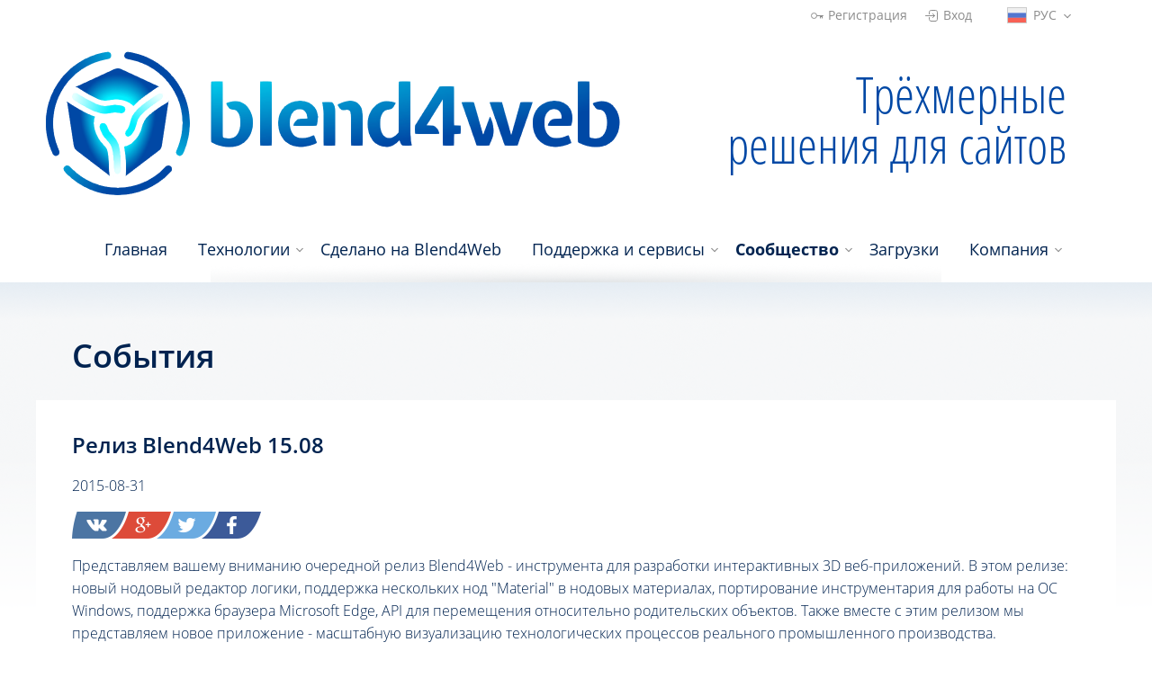

--- FILE ---
content_type: text/html; charset=utf-8
request_url: https://www.blend4web.com/ru/community/article/140/
body_size: 10720
content:





<!DOCTYPE html>


<html lang="ru">

<head>

<title>Релиз Blend4Web 15.08  | Blend4Web</title>

<meta name="viewport" content=" width=device-width, initial-scale=1.0, minimum-scale=1.0, maximum-scale=1.0, user-scalable=no">
<meta http-equiv="content-type" content="text/html; charset=utf-8">
<meta name="google-site-verification" content="7bZ_3tvydLGkeMcKDYp--mqaMprIGGNCbnHUgBOuKuE">
<meta name="alexaVerifyID" content="DCDPVJiGxbCLMpeFG-KdfweilLM">
<meta name="yandex-verification" content="734f895847b0b297">


<meta property="og:title" content="Релиз Blend4Web 15.08 | Blend4Web">
<meta property="og:description" content="Представляем вашему вниманию очередной релиз Blend4Web, инструмента для разработки интерактивных 3D веб-приложений. В этом релизе: новый нодовый редактор логики, поддержка нескольких нод &quot;Material&quot; в нодовых материалах, портирование инструментария для работы на ОС Windows, поддержка браузера Microsoft Edge, API для перемещения относительно родительских объектов. Также вместе с этим релизом мы представляем новое приложение - масштабную визуализацию технологических процессов реального промышленного производства. ">
<meta property="og:image" content="https://www.blend4web.com/media/img_summary/140/release_thumb.png">
<meta property="og:url" content="https://www.blend4web.com/ru/community/article/140/">



<link rel="canonical" href="https://www.blend4web.com/ru/community/article/140/">


<meta property="og:site_name" content="Blend4Web">
<meta property="og:type" content="website">


<meta name="description" content="Представляем вашему вниманию очередной релиз Blend4Web, инструмента для разработки интерактивных 3D веб-приложений. В этом релизе: новый нодовый редактор логики, поддержка нескольких нод &quot;Material&quot; в нодовых материалах, портирование инструментария для работы на ОС Windows, поддержка браузера Microsoft Edge, API для перемещения относительно родительских объектов. Также вместе с этим релизом мы представляем новое приложение - масштабную визуализацию технологических процессов реального промышленного производства. ">
<link rel="image_src" href="https://www.blend4web.com/media/img_summary/140/release_thumb.png">


<meta name="keywords" content="blend4web b4w blender4web blendforweb blenderforweb blend$web бленд4веб идутв4цуи blend2web b2w webgl blender graphics 3d blender3d html5 javascript webdesign cg webdev visualization blend">






<!-- Global site tag (gtag.js) - Google Analytics -->
<script async src="https://www.googletagmanager.com/gtag/js?id=UA-101740022-1"></script>
<script>
  window.dataLayer = window.dataLayer || [];
  function gtag(){dataLayer.push(arguments);}
  gtag('js', new Date());

 gtag('config', 'UA-101740022-1');
</script>

<link rel="shortcut icon" sizes="128x128" href="/static/blend4web/favicon_128.png?v=86244f6d79a0fe56fefc950071e95c76">
<link rel="shortcut icon" sizes="196x196" href="/static/blend4web/favicon_196.png?v=c17730a06070f123d424aca08f414c56">
<link rel="shortcut icon" href="/static/blend4web/favicon.ico?v=5b688eb6556bf58fbab8867b0e78a89a">
<link rel="apple-touch-icon" sizes="128x128" href="/static/blend4web/favicon_128.png?v=86244f6d79a0fe56fefc950071e95c76">
<link rel="apple-touch-icon-precomposed" sizes="128x128" href="/static/blend4web/favicon_128.png?v=86244f6d79a0fe56fefc950071e95c76">

<link rel="stylesheet" href="/static/blend4web/css/style.min.css?v=06c0857da5a19593a10b72b4f426dd17">
<link rel="stylesheet" href="/static/blend4web/css/dropdown.min.css?v=a0abc2942b50d691a27828c27e1e2e4d">

<script src="/static/blend4web/js/jquery-1.8.3.min.js?v=e40ec2161fe7993196f23c8a07346306"></script>
<script src="/static/blend4web/js/pybbjs.js?v=b285838bfed572ac4be35808c9bda346"></script>

<noscript>
  <style type="text/css">body.homepage{visibility: visible;}</style>
</noscript>
<style type="text/css" scoped>
  body {
    visibility: hidden;
  }
</style>

</head>

<body class="homepage">

<header id="header">
  <div class="container">
      <div class="row">
        <div class="top_bar">
          <div class="forum_registration">
          
          
            <a href="/ru/register/" class="reg">Регистрация</a>
            <a href="/ru/login/?next=/ru/community/article/140/" class="login">Вход</a>
          
          </div>
          <div class="lang_bar">
            <div class="active">
              <div class="flag ru"></div>
              <div class="title">РУС</div>
              <div class="icon"></div>
            </div>
            <div class="lang_menu closed ru">
              <div class="ru">
                <div class="flag"></div>
                <div class="title">РУС</div>
                <div class="icon"></div>
              </div>
              <div class="en">
                <div class="flag"></div>
                <div class="title">ENG</div>
                <div class="icon"></div>
              </div>
              <div class="zh">
                <div class="flag"></div>
                <div class="title">中文</div>
                <div class="icon"></div>
              </div>
            </div>
            <form name="setLangRussian" action="/i18n/setlang/" method="post">
              <input type='hidden' name='csrfmiddlewaretoken' value='o40ORkgWOy4FmRNsl0o7dUytqY2m7uPvcmDHmS7fMnACeKFwqTDh7yOgyRHEChAO' />
              <input type="hidden" name="language" value="ru">
              <input name="next" type="hidden" value="/community/blog/">
            </form>
            <form name="setLangEnglish" action="/i18n/setlang/" method="post">
              <input type='hidden' name='csrfmiddlewaretoken' value='o40ORkgWOy4FmRNsl0o7dUytqY2m7uPvcmDHmS7fMnACeKFwqTDh7yOgyRHEChAO' />
              <input type="hidden" name="language" value="en">
              <input name="next" type="hidden" value="/community/blog/">
            </form>
            <form name="setLangChinese" action="/i18n/setlang/" method="post">
              <input type='hidden' name='csrfmiddlewaretoken' value='o40ORkgWOy4FmRNsl0o7dUytqY2m7uPvcmDHmS7fMnACeKFwqTDh7yOgyRHEChAO' />
              <input type="hidden" name="language" value="zh">
              <input name="next" type="hidden" value="/community/blog/">
            </form>
          </div>
        </div>
      </div>
      <div class="row">
        <div class="canv_wrap">
          <div id="main_canvas_container">
            <a href="/ru/" id="no_webgl_logo">
              <img src="/static/blend4web/images/header/logo.png?v=715e5ddd26e58d894b26f26d2612d929" alt="blend4web logo">
            </a>
          </div>
          <div class="mobile_logo">
            <img src="/static/blend4web/images/header/logo_mobile.png?v=e705f3f3fbbf57a38b076dda42923968" alt="blend4web logo">
          </div>
        </div>
        <div class="brand_text_wrap">
          <span>Трёхмерные решения для сайтов</span>
        </div>
      </div>
      <div class="row shadow">
        <div id="nav_control">
          <button></button>
        </div>
        <nav>
          <div class=""><a href="/ru/">Главная</a></div>
          <div class=" submenu">
            <div></div>
            <a href="/ru/technologies/">Технологии</a>
            <div>
              <a href="/ru/technologies/blend4web-pro/">Blend4Web PRO</a>
              <a href="/ru/technologies/blend4web-ce/">Blend4Web CE</a>
              <a href="/ru/technologies/webplayer/">Web Player</a>
              <a href="/ru/technologies/webgl/">WebGL</a>
              <a href="/ru/technologies/blender/">Blender</a>
            </div>
          </div>
          <div class=""><a href="/ru/demo/">Сделано на Blend4Web</a></div>
          <div class=" submenu">
            <div></div>
            <a href="/ru/services/">Поддержка и сервисы</a>
            <div>
              <a href="/ru/services/support/">Техническая поддержка</a>
              <a href="/ru/services/doc/">Документация и уроки</a>
              <a href="/ru/services/partnership/">Партнерская программа</a>
              <a href="/ru/services/consulting/">Обучение и консультирование</a>
              <a href="/ru/services/integration/">Интеграция и OEM</a>
            </div>
          </div>
          <div class="
current_page_item
 submenu">
            <div></div>
            <a href="/ru/community/">Сообщество</a>
            <div>
              <a href="/ru/community/blog/">События</a>
              <a href="/ru/forums/">Форум</a>
              <a href="/ru/community/faq/">Часто задаваемые вопросы</a>
              <a href="/ru/community/conference/2/">Конференция</a>
              <a href="/ru/contest/4/">Конкурсы</a>
            </div>
          </div>
          <div class=""><a href="/ru/downloads/">Загрузки</a></div>
          <div class=" submenu">
            <div></div>
            <a href="/ru/company/">Компания</a>
            <div>
              <a href="/ru/company/">ООО Триумф</a>
              <a href="/ru/company/contacts/">Свяжитесь с нами</a>
              <a href="/ru/order_form/">Страница заказов</a>
            </div>
          </div>
        </nav>
      </div>
  </div>
</header>

<div id="blog_wrapper">
    <div class="main_area">
        <div class="container">
            <div class="title_icon article"></div><h2>События</h2>
        </div>
        <div id="content_wrapper" class="container">
            <article>
                <a href="/ru/community/article/140/" class="article_header">
                    <h1>Релиз Blend4Web 15.08</h1>
                </a>
                <p class='date'>2015-08-31</p>
                


<div id="buttons_container" class="soc_ru">
    
        <a href="https://vk.com/share.php?url=https://www.blend4web.com/ru/community/article/140/" class="_vk net_button" target="_blank" rel="nofollow"></a>
        <a href="https://plus.google.com/share?url=https://www.blend4web.com/ru/community/article/140/" class="_g net_button" target="_blank" rel="nofollow"></a>
        <a href="https://twitter.com/intent/tweet?url=https://www.blend4web.com/ru/community/article/140/&via=blend4web&text=Релиз Blend4Web 15.08 (Пресс-релизы)"
           class="_tw net_button"
           target="_blank" rel="nofollow">
        </a>
        <a href="https://www.facebook.com/sharer/sharer.php?u=https://www.blend4web.com/ru/community/article/140/" class="_fb net_button" target="_blank" rel="nofollow"></a>
    
</div>

                <div class="text"><p>
Представляем вашему вниманию очередной релиз Blend4Web - инструмента для разработки интерактивных 3D веб-приложений. В этом релизе: новый нодовый редактор логики, поддержка нескольких нод "Material" в нодовых материалах, портирование инструментария для работы на ОС Windows, поддержка браузера Microsoft Edge, API для перемещения относительно родительских объектов. Также вместе с этим релизом мы представляем новое приложение - масштабную визуализацию технологических процессов реального промышленного производства.
</p>

<h3>Молочный завод</h3>

<p>
Мы рады сообщить о том, что процесс разработки одного из самых амбициозных наших проектов подошел к своему завершению. В своем новом <a class="text_link" target="_blank" href="/ru/demo/dairy_plant/">демо-приложении</a>, которое мы назвали просто "Молочный завод", мы сделали попытку воссоздать с помощью современных Интернет-технологий промышленное производство целиком, включая не только цеха и оборудование, но и их взаимосвязи и происходящие в них технологические процессы. 
</p>

<a target="_blank" href=/media/img_article/140/dairy_plant.jpg><img src="/media/img_article/140/dairy_plant.jpg?v=""style=width:800px></a><p class="img_caption">Цеха и оборудование. Нажмите для увеличения.</p>

<p>
В режиме обзора можно быстро ознакомиться с расположением и функциями всех цехов, а также узнать о назначении и характеристиках размещенного в них оборудования. Однако самая интересная и познавательная часть - это подробнейшая и реалистичная визуализация процессов производства четырех разных молочных продуктов (пастеризованного молока, сметаны, ряженки и кефира), начиная с транспортировки и обработки сырого молока и заканчивая розливом и упаковкой готовой продукции. По насыщенности полезной информацией приложение составит конкуренцию документальному фильму - только для того, чтобы просмотреть всю анимацию, понадобится 10 минут!
</p>

<a target="_blank" href=/media/img_article/140/dairy_plant2.jpg><img src="/media/img_article/140/dairy_plant2.jpg?v=""style=width:800px></a><p class="img_caption">Склад готовой продукции. Нажмите для увеличения.</p>

<p>
Во время работы над этим проектом в полной мере показала себя важнейшая особенность Blend4Web - интеграция с пакетом 3D моделирования и анимации Blender. Связка с Blender позволила выполнить 95% от общего объема работ силами одних художников, без привлечения программиста. Несмотря на серьезный объем графики, приложение было оптимизировано и работает на мобильных устройствах.
</p>

<p>
Команда Blend4Web выражает благодарность администрации и инженерам предприятия ЗАО "Шестаково" за содействие и консультации, а также сотрудничавшим с нами художникам-фрилансерам за участие в создании 3D моделей промышленного оборудования и транспортных средств.
</p>

<h3>Нодовый редактор логики</h3>

<p>
Еще одна замечательная новость для наших пользователей - в <a class="text_link" target="_blank" href="/ru/article/69/">представленном</a> нами почти год назад визуальном редакторе логики, ранее работавшем по принципу стека команд, логические переходы теперь задаются с помощью намного более наглядной и удобной нодовой системы. 
</p>

<p>
Новый инструмент визуального программирования базируется на стандартном <a class="text_link" target="_blank" href="http://www.blender.org/manual/editors/node_editor/introduction.html">нодовом редакторе</a> Blender. Чтобы начать с ним работать, достаточно создать новое дерево нод (1), переключиться в нодовый редактор - <b>Node Editor</b> (2) и выбрать созданное дерево (3).
</p>

<img src="/media/img_article/140/logic_editor_ui.png?v=""><p class="img_caption">Начало работы с редактором логики.</p>

<p>
Визуальное программирование - творческий процесс воплощения идей автора интерактивной сцены. Логика приложения строится из базовых логических блоков, соединяемых между собой. По умолчанию в новом нодовом дереве автоматически добавляется первый блок <b>Entry Point</b> - точка входа, с которой начинается выполнение программы. Другие ноды добавляются с помощью меню <b>Add</b> (горячие клавиши <b>Shift-A</b>).
</p>

<a target="_blank" href=/media/img_article/140/logic_editor2.png><img src="/media/img_article/140/logic_editor2.png?v=""style=width:800px></a><p class="img_caption">Ноды <b>Select & Jump</b> и <b>Page Redirect</b> могут использоваться для реализации 3D ссылок на сайты. Нажмите для увеличения.</p>

<p>
Редактор логики может использоваться для программирования типичных сценариев интерактивных веб-приложений, таких как переход на сайты по щелчку на 3D объект, воспроизведение анимации, эффектов и звуков (проигрывание участка таймлайна NLA), скрытие/появление объектов.
</p>

<img src="/media/img_article/140/logic_editor.png?v=""><p class="img_caption">Нода <b>Select & Play</b>: при нажатии на куб каждый раз будет проигрываться участок NLA.</p>

<p>
Для описания более сложных случаев имеются ноды условного перехода и математических операций. Для создания циклов могут использоваться точки перенаправления (<b>Reroute</b>). Также поддерживаются рамки (<b>Frame</b>), которые могут применяться для группировки нод и комментирования.
</p>

<a target="_blank" href=/media/img_article/140/logic_editor3.png><img src="/media/img_article/140/logic_editor3.png?v=""style=width:800px></a><p class="img_caption">Ноды <b>Math Operation</b> и <b>Conditional Jump</b> используются для подсчета щелчков мышью. Нажмите для увеличения.</p>

<p>
На данном этапе совместимость со старой системой логики сохранена - при открытии blend-файлов произойдет автоматическая конвертация в ноды. В дальнейшем мы планируем значительное расширение функционала нодового редактора логики. В частности, планируется реализация возможности применять анимацию к отдельным объектам, помимо использования глобального таймлайна NLA.
</p>

<h3>Microsoft Edge и Windows</h3>

<p>
Реализация WebGL в выпущенном месяц назад браузере Microsoft Edge пока еще носит статус экспериментальной. Тем не менее, нами были осуществлены необходимые изменения с целью поддержки всего функционала Blend4Web в новом браузере.
</p>

<p>
Мы также портировали весь набор зависимостей конвертера ресурсов для работы в операционной системе Windows, включая такие утилиты как ImageMagick, NVIDIA Texture Tools и FFmpeg. Также в Windows теперь работает сборщик приложений. В будущем мы планируем существенное расширение функционала этих инструментов, включая добавление графического интерфейса пользователя.
</p>

<h3>Рефакторинг</h3>

<p>
В этом месяце мы инициировали пересмотр и переработку кода базовых систем платформы. В частности, структуры данных для 3D объектов стали типизированными и более не содержат избыточной информации, необходимой только на этапе инициализации. Помимо улучшения структуры кода, это служит также целям оптимизации под современные JavaScript движки.
</p>

<p>
В системе шейдеров началась работа по приведению всех материалов к единой нодовой структуре. Одно из следствий этого - поддержка нескольких нод <b>Material</b> в одном нодовом материале (пока без текстур).
</p>

<img src="/media/img_article/140/multiple_mat_nodes.png?v=""><p class="img_caption">Смешивание нескольких нод <b>Material</b>.</p>

<h3>Прочие улучшения</h3>

<p>
В модуль <b>transform</b> были добавлены новые методы для перемещения объектов относительно родительских: <b>get_translation_rel()</b>, <b>set_translation_rel()</b> и несколько других. Методы без префикса <b>_rel</b> теперь служат исключительно для перемещения объектов в мировой системе координат, независимо от того, являются ли они дочерними по отношению к родительским объектам или нет. Также были добавлены методы для осуществления локальных поворотов относительно выбранных осей: <b>rotate_x_local()</b>, <b>rotate_y_local()</b>, <b>rotate_z_local()</b>.
</p>

<p>
При загрузке сцены теперь проводится проверка взаимной совместимости <b>.json</b>-файла, <b>.bin</b>-файла и текущей версии движка.
</p>

<p>
Изменения в интерфейсе редактора материалов: специфичные для движка шейдерные ноды перенесены из раздела <b>Group</b> в новый раздел <b>Blend4Web</b>. 
</p>

<img src="/media/img_article/140/nodes_ui.png?v=""><p class="img_caption">Добавление специфичных для движка шейдерных нод.</p>

<p>
Симуляция физики теперь может опционально осуществляться в основном потоке выполнения. Данная функция служит для устранения задержек расчёта физики в браузерах мобильных устройств. Ранее симуляция физики всегда производилась в отдельных Worker-процессах. Функция управляется параметром инициализации движка <b>physics_use_workers</b>.
</p>

<p>
Добавлена возможность пересчета ограничивающих объемов, таких как параллелепипед, сфера, эллипсоид и других. Для этого в модуль <b>objects</b> добавлен метод <b>update_boundings()</b>.
</p>

<p>
Выбрана новая тема оформления документации, что позволило существенно улучшить её читаемость на экранах, имеющих различные разрешения. Существенно расширен и дополнен <a class="text_link" target="_blank" href="/doc/ru/developers.html">раздел документации</a>, посвященный разработке приложений.
</p>

<h3>В завершение</h3>

<p>
Представленный релиз Blend4Web совместим с Blender 2.75. Blend-файлы всех упомянутых в этой статье примеров включены в состав Blend4Web SDK. С полным списком изменений и исправленных ошибок можно ознакомиться в <a class="text_link" target="_blank" href="https://www.blend4web.com/doc/ru/release_notes.html#v15-08">замечаниях к релизу</a>. 
</p>
</div>
            </article>
        </div>
        <div class="article_tags">
            <div class="clear clear_tag">
                <span class="tag_text">Ключевые слова:  </span>
                
                <span class="tag_link"><a class='text_link' href="/ru/community/tag/71/1/">API</a></span>
                
                <span class="tag_link"><a class='text_link' href="/ru/community/tag/3/1/">Blend4Web</a></span>
                
                <span class="tag_link"><a class='text_link' href="/ru/community/tag/127/1/">WebGL</a></span>
                
                <span class="tag_link"><a class='text_link' href="/ru/community/tag/59/1/">нодовые материалы</a></span>
                
                <span class="tag_link"><a class='text_link' href="/ru/community/tag/63/1/">редактор логики</a></span>
                
                <span class="tag_link"><a class='text_link' href="/ru/community/tag/12/1/">релизы</a></span>
                
            </div>
            
            <div class="clear clear_tag">
                <span class="tag_text">Автор:  </span>
                
                    
                    <span class="tag_link"><a class='text_link' href="/ru/community/author/47/1/">Юрий Ковеленов</a></span>
                    
                
            </div>
            
            
            <div class="clear clear_tag">
                <span class="tag_text">Категория:  </span>
                <span class="tag_link"><a class='text_link' href="/ru/community/category/1/1/">Пресс-релизы</a></span>
            </div>
            
        </div>
        
            <div class="article_post_separator" id="art_comments">
                Комментарии
            </div>
            <div class="posts_cont">
                
                
                    


                
            </div>
            
                    <div class="article_post_separator">
                        

<h6>Пожалуйста, <a class="forum_link_small" href="/ru/register/">зарегистрируйтесь</a> или <a class="forum_link_small" href="/ru/login/?next=/ru/community/article/140/#markItUpId_body?page=1">войдите под своей учетной записью</a> , чтобы оставлять сообщения.</h6>

                    </div>
            
        
    </div>
</div>

<script type="text/javascript">
;(function() {

window.addEventListener('load', process_src, false);

function process_src() {
    var elems = document.querySelectorAll("iframe[data-src]");

    for (var i = elems.length; i--;) {
        var elem = elems[i];
        var src = elem.getAttribute("data-src");

        elem.setAttribute("src", src);
        elem.removeAttribute("data-src");
    }
}

})();
</script>

<div id="footer-wrapper">
  <div class="row">
    <div class="sitemap">
      <div class="container">
        <div class="nav_links">
          <a href="/ru/technologies/">Технологии</a>
          <a href="/ru/technologies/blend4web-pro/">Blend4Web PRO</a>
          <a href="/ru/technologies/blend4web-ce/">Blend4Web CE</a>
          <a href="/ru/technologies/webplayer/">Web Player</a>
          <a href="/ru/technologies/webgl/">WebGL</a>
          <a href="/ru/technologies/blender/">Blender</a>
        </div>
        <div class="nav_links">
          <a href="/ru/services/">Поддержка и сервисы</a>
          <a href="/ru/services/support/">Техническая поддержка</a>
          <a href="/ru/services/doc/">Документация и уроки</a>
          <a href="/ru/services/partnership/">Партнерская программа</a>
          <a href="/ru/services/consulting/">Обучение и консультирование</a>
          <a href="/ru/services/integration/">Интеграция и OEM</a>
        </div>
        <div class="nav_links">
          <a href="/ru/community/">Сообщество</a>
          <a href="/ru/community/blog/">События</a>
          <a href="/ru/forums/">Форум</a>
          <a href="/ru/community/faq/">Часто задаваемые вопросы</a>
          <a href="/ru/community/conference/">Конференция</a>
          <a href="/ru/contest/4/">Конкурсы</a>
        </div>
        <div class="nav_links">
          <a href="/ru/company/">Компания</a>
          <a href="/ru/company/">ООО Триумф</a>
          <a href="/ru/company/contacts/">Свяжитесь с нами</a>
          <a href="/ru/order_form/">Страница заказов</a>
        </div>
      </div>
    </div>
  </div>
    <div class="row">
      <div class="soc_buttons">
        
        <div class="ru">
          <div id="vk">
            <a href="https://vk.com/blend4web" target="_blank" rel="nofollow"></a>
          </div>
          <div id="yt">
            <a href="https://www.youtube.com/user/Blend4WebRus" target="_blank" rel="nofollow"></a>
          </div>
         <div id="inst">
            <a href="https://www.instagram.com/blend4web/" target="_blank" rel="nofollow"></a>
          </div>
          <div id="tw">
            <a href="https://twitter.com/blend4web" target="_blank" rel="nofollow"></a>
          </div>
          <div id="fb">
            <a href="https://facebook.com/blend4web" target="_blank" rel="nofollow"></a>
          </div>
          <div id="rd">
            <a href="https://reddit.com/r/blend4web" target="_blank" rel="nofollow"></a>
          </div>
          <div id="tm">
            <a href="http://blend4web.tumblr.com" target="_blank" rel="nofollow"></a>
          </div>
        </div>
      
      </div>
    </div>
    <div class="row">
      <div class="copyrights">
        <span>&copy; 2014-2019 Триумф</span>
      </div>
    </div>
</div>

<!-- Yandex.Metrika counter -->
<script src="/static/blend4web/js/metrika.js?v=19cc541f35e88b678de737b41de1afbe" async defer></script>
<noscript><div><img src="https://mc.yandex.ru/watch/24512171" style="position:absolute; left:-9999px;" alt=""></div></noscript>
<!-- /Yandex.Metrika counter -->

<script src="/static/blend4web/js/nav.min.js?v=e8b626a58fba073cb89210b5c1520914" async defer></script>
<script src="/static/blend4web/js/base_lang_switcher.js?v=1ac807a13d855459b3734dbc0a055958" async defer></script>




</body>

</html>



--- FILE ---
content_type: text/css
request_url: https://www.blend4web.com/static/blend4web/css/style.min.css?v=06c0857da5a19593a10b72b4f426dd17
body_size: 203853
content:
nav,nav>div{position:relative}#nav_control button,a,nav>div.submenu a+div{background-color:transparent}a,nav>div a:hover{text-decoration:none}#slider .indicator ul,.breadcrumb,.pager,ol,ul{list-style:none}div#custom_demo_sorting ul li div,div#custom_demo_sorting ul li img,div#custom_demo_sorting ul li span,div.dropdown:before,select::before{pointer-events:none}.button-huge,.button-huge-main,.csSlideOuter .csPager.cSGallery,.no_select,div.active_help_info,div.content_wrapper div.hover_cont,div.order_help_but,div.order_help_info,ul#imageGallery,ul#imageGallery img,ul#imageGallery li{-webkit-touch-callout:none;-ms-user-select:none}.button-huge,.button-huge-main,.csSlideOuter .csPager.cSGallery,.inquirer_back .inquirer,.no_select,div.active_help_info,div.content_wrapper div.hover_cont,div.order_help_but,div.order_help_info,ul#imageGallery,ul#imageGallery img,ul#imageGallery li{-webkit-user-select:none;-moz-user-select:none}*{padding:0}body{margin:0}a{-webkit-text-decoration-skip:objects}img{border-style:none}[type=reset],[type=submit],button,html [type=button]{-webkit-appearance:button}[type=button]::-moz-focus-inner,[type=reset]::-moz-focus-inner,[type=submit]::-moz-focus-inner,button::-moz-focus-inner{border-style:none;padding:0}[type=button]:-moz-focusring,[type=reset]:-moz-focusring,[type=submit]:-moz-focusring,button:-moz-focusring{outline:ButtonText dotted 1px}iframe{border:0}.container{margin-right:auto;margin-left:auto}@media screen and (min-width:544px){.container{max-width:544px}}@media screen and (min-width:768px){.container{max-width:768px}}@media screen and (min-width:1000px){.container{max-width:1000px}}@media screen and (min-width:1200px){.container{max-width:1200px}}.container:after,.row:after{display:table;content:" "}@media (max-width:767px){.hidden_d{display:none}.bottom_offset_dd{padding-bottom:40px}}.u10_a,.u10_b,.u10_c,.u10_d,.u10_e,.u11_a,.u11_b,.u11_c,.u11_d,.u11_e,.u12_a,.u12_b,.u12_c,.u12_d,.u12_e,.u1_a,.u1_b,.u1_c,.u1_d,.u1_e,.u2_a,.u2_b,.u2_c,.u2_d,.u2_e,.u3_a,.u3_b,.u3_c,.u3_d,.u3_e,.u4_a,.u4_b,.u4_c,.u4_d,.u4_e,.u5_a,.u5_b,.u5_c,.u5_d,.u5_e,.u6_a,.u6_b,.u6_c,.u6_d,.u6_e,.u7_a,.u7_b,.u7_c,.u7_d,.u7_e,.u8_a,.u8_b,.u8_c,.u8_d,.u8_e,.u9_a,.u9_b,.u9_c,.u9_d,.u9_e{min-height:1px;position:relative}.u10_a,.u11_a,.u12_a,.u1_a,.u2_a,.u3_a,.u4_a,.u5_a,.u6_a,.u7_a,.u8_a,.u9_a{float:left}.u1_a{width:8.33333%}.u2_a{width:16.66667%}.u3_a{width:25%}.u4_a{width:33.33333%}.u5_a{width:41.66667%}.u6_a{width:50%}.u7_a{width:58.33333%}.u8_a{width:66.66667%}.u9_a{width:75%}.u10_a{width:83.33333%}.u11_a{width:91.66667%}.u12_a{width:100%}.hidden_a{display:none}.left_offset_a{padding-left:40px}.right_offset_a{padding-right:40px}.top_offset_a{padding-top:40px}.bottom_offset_a{padding-bottom:40px}.right_offset1_a{padding-right:8px}.right_offset2_a{padding-right:16px}.right_offset3_a{padding-right:24px}.right_offset4_a{padding-right:32px}.right_offset5_a{padding-right:40px}.right_offset6_a{padding-right:48px}.right_offset7_a{padding-right:56px}.right_offset8_a{padding-right:64px}.left_offset1_a{padding-left:8px}.left_offset2_a{padding-left:16px}.left_offset3_a{padding-left:24px}.left_offset4_a{padding-left:32px}.left_offset5_a{padding-left:40px}.left_offset6_a{padding-left:48px}.left_offset7_a{padding-left:56px}.left_offset8_a{padding-left:64px}.top_offset1_a{padding-top:8px}.top_offset2_a{padding-top:16px}.top_offset3_a{padding-top:24px}.top_offset4_a{padding-top:32px}.top_offset5_a{padding-top:40px}.top_offset6_a{padding-top:48px}.top_offset7_a{padding-top:56px}.top_offset8_a{padding-top:64px}.bottom_offset1_a{padding-bottom:8px}.bottom_offset2_a{padding-bottom:16px}.bottom_offset3_a{padding-bottom:24px}.bottom_offset4_a{padding-bottom:32px}.bottom_offset5_a{padding-bottom:40px}.bottom_offset6_a{padding-bottom:48px}.bottom_offset7_a{padding-bottom:56px}.bottom_offset8_a{padding-bottom:64px}.table_row_a{display:table}.table_row_a .u10_a,.table_row_a .u10_b,.table_row_a .u10_c,.table_row_a .u10_d,.table_row_a .u10_e,.table_row_a .u11_a,.table_row_a .u11_b,.table_row_a .u11_c,.table_row_a .u11_d,.table_row_a .u11_e,.table_row_a .u12_a,.table_row_a .u12_b,.table_row_a .u12_c,.table_row_a .u12_d,.table_row_a .u12_e,.table_row_a .u1_a,.table_row_a .u1_b,.table_row_a .u1_c,.table_row_a .u1_d,.table_row_a .u1_e,.table_row_a .u2_a,.table_row_a .u2_b,.table_row_a .u2_c,.table_row_a .u2_d,.table_row_a .u2_e,.table_row_a .u3_a,.table_row_a .u3_b,.table_row_a .u3_c,.table_row_a .u3_d,.table_row_a .u3_e,.table_row_a .u4_a,.table_row_a .u4_b,.table_row_a .u4_c,.table_row_a .u4_d,.table_row_a .u4_e,.table_row_a .u5_a,.table_row_a .u5_b,.table_row_a .u5_c,.table_row_a .u5_d,.table_row_a .u5_e,.table_row_a .u6_a,.table_row_a .u6_b,.table_row_a .u6_c,.table_row_a .u6_d,.table_row_a .u6_e,.table_row_a .u7_a,.table_row_a .u7_b,.table_row_a .u7_c,.table_row_a .u7_d,.table_row_a .u7_e,.table_row_a .u8_a,.table_row_a .u8_b,.table_row_a .u8_c,.table_row_a .u8_d,.table_row_a .u8_e,.table_row_a .u9_a,.table_row_a .u9_b,.table_row_a .u9_c,.table_row_a .u9_d,.table_row_a .u9_e{display:table-cell;float:none;margin:0}@media (max-width:543px){.hidden_e_down{display:none!important}}@media (min-width:544px){.u10_e,.u11_e,.u12_e,.u1_e,.u2_e,.u3_e,.u4_e,.u5_e,.u6_e,.u7_e,.u8_e,.u9_e{float:left}.u1_e{width:8.33333%}.u2_e{width:16.66667%}.u3_e{width:25%}.u4_e{width:33.33333%}.u5_e{width:41.66667%}.u6_e{width:50%}.u7_e{width:58.33333%}.u8_e{width:66.66667%}.u9_e{width:75%}.u10_e{width:83.33333%}.u11_e{width:91.66667%}.u12_e{width:100%}.hidden_e{display:none}.left_offset_e{padding-left:40px}.right_offset_e{padding-right:40px}.top_offset_e{padding-top:40px}.bottom_offset_e{padding-bottom:40px}.hidden_e_up{display:none!important}.right_offset1_e{padding-right:8px}.right_offset2_e{padding-right:16px}.right_offset3_e{padding-right:24px}.right_offset4_e{padding-right:32px}.right_offset5_e{padding-right:40px}.right_offset6_e{padding-right:48px}.right_offset7_e{padding-right:56px}.right_offset8_e{padding-right:64px}.left_offset1_e{padding-left:8px}.left_offset2_e{padding-left:16px}.left_offset3_e{padding-left:24px}.left_offset4_e{padding-left:32px}.left_offset5_e{padding-left:40px}.left_offset6_e{padding-left:48px}.left_offset7_e{padding-left:56px}.left_offset8_e{padding-left:64px}.top_offset1_e{padding-top:8px}.top_offset2_e{padding-top:16px}.top_offset3_e{padding-top:24px}.top_offset4_e{padding-top:32px}.top_offset5_e{padding-top:40px}.top_offset6_e{padding-top:48px}.top_offset7_e{padding-top:56px}.top_offset8_e{padding-top:64px}.bottom_offset1_e{padding-bottom:8px}.bottom_offset2_e{padding-bottom:16px}.bottom_offset3_e{padding-bottom:24px}.bottom_offset4_e{padding-bottom:32px}.bottom_offset5_e{padding-bottom:40px}.bottom_offset6_e{padding-bottom:48px}.bottom_offset7_e{padding-bottom:56px}.bottom_offset8_e{padding-bottom:64px}.table_row_e{display:table}.table_row_e .u10_a,.table_row_e .u10_b,.table_row_e .u10_c,.table_row_e .u10_d,.table_row_e .u10_e,.table_row_e .u11_a,.table_row_e .u11_b,.table_row_e .u11_c,.table_row_e .u11_d,.table_row_e .u11_e,.table_row_e .u12_a,.table_row_e .u12_b,.table_row_e .u12_c,.table_row_e .u12_d,.table_row_e .u12_e,.table_row_e .u1_a,.table_row_e .u1_b,.table_row_e .u1_c,.table_row_e .u1_d,.table_row_e .u1_e,.table_row_e .u2_a,.table_row_e .u2_b,.table_row_e .u2_c,.table_row_e .u2_d,.table_row_e .u2_e,.table_row_e .u3_a,.table_row_e .u3_b,.table_row_e .u3_c,.table_row_e .u3_d,.table_row_e .u3_e,.table_row_e .u4_a,.table_row_e .u4_b,.table_row_e .u4_c,.table_row_e .u4_d,.table_row_e .u4_e,.table_row_e .u5_a,.table_row_e .u5_b,.table_row_e .u5_c,.table_row_e .u5_d,.table_row_e .u5_e,.table_row_e .u6_a,.table_row_e .u6_b,.table_row_e .u6_c,.table_row_e .u6_d,.table_row_e .u6_e,.table_row_e .u7_a,.table_row_e .u7_b,.table_row_e .u7_c,.table_row_e .u7_d,.table_row_e .u7_e,.table_row_e .u8_a,.table_row_e .u8_b,.table_row_e .u8_c,.table_row_e .u8_d,.table_row_e .u8_e,.table_row_e .u9_a,.table_row_e .u9_b,.table_row_e .u9_c,.table_row_e .u9_d,.table_row_e .u9_e{display:table-cell;float:none;margin:0}}@media (max-width:767px){.hidden_d_down{display:none!important}}@media (min-width:768px){.u10_d,.u11_d,.u12_d,.u1_d,.u2_d,.u3_d,.u4_d,.u5_d,.u6_d,.u7_d,.u8_d,.u9_d{float:left}.u1_d{width:8.33333%}.u2_d{width:16.66667%}.u3_d{width:25%}.u4_d{width:33.33333%}.u5_d{width:41.66667%}.u6_d{width:50%}.u7_d{width:58.33333%}.u8_d{width:66.66667%}.u9_d{width:75%}.u10_d{width:83.33333%}.u11_d{width:91.66667%}.u12_d{width:100%}.left_offset_d{padding-left:40px}.right_offset_d{padding-right:40px}.top_offset_d{padding-top:40px}.bottom_offset_d{padding-bottom:40px}.right_offset0_d{padding-right:0}.right_offset1_d{padding-right:8px}.right_offset2_d{padding-right:16px}.right_offset3_d{padding-right:24px}.right_offset4_d{padding-right:32px}.right_offset5_d{padding-right:40px}.right_offset6_d{padding-right:48px}.right_offset7_d{padding-right:56px}.right_offset8_d{padding-right:64px}.left_offset0_d{padding-left:0}.left_offset1_d{padding-left:8px}.left_offset2_d{padding-left:16px}.left_offset3_d{padding-left:24px}.left_offset4_d{padding-left:32px}.left_offset5_d{padding-left:40px}.left_offset6_d{padding-left:48px}.left_offset7_d{padding-left:56px}.left_offset8_d{padding-left:64px}.top_offset0_d{padding-top:0}.top_offset1_d{padding-top:8px}.top_offset2_d{padding-top:16px}.top_offset3_d{padding-top:24px}.top_offset4_d{padding-top:32px}.top_offset5_d{padding-top:40px}.top_offset6_d{padding-top:48px}.top_offset7_d{padding-top:56px}.top_offset8_d{padding-top:64px}.bottom_offset0_d{padding-bottom:0}.bottom_offset1_d{padding-bottom:8px}.bottom_offset2_d{padding-bottom:16px}.bottom_offset3_d{padding-bottom:24px}.bottom_offset4_d{padding-bottom:32px}.bottom_offset5_d{padding-bottom:40px}.bottom_offset6_d{padding-bottom:48px}.bottom_offset7_d{padding-bottom:56px}.bottom_offset8_d{padding-bottom:64px}.visible_d{display:block}.hidden_d_up,.hidden_dd{display:none!important}.table_row_d{display:table;width:100%;max-width:100%}.table_row_d .u10_a,.table_row_d .u10_b,.table_row_d .u10_c,.table_row_d .u10_d,.table_row_d .u10_e,.table_row_d .u11_a,.table_row_d .u11_b,.table_row_d .u11_c,.table_row_d .u11_d,.table_row_d .u11_e,.table_row_d .u12_a,.table_row_d .u12_b,.table_row_d .u12_c,.table_row_d .u12_d,.table_row_d .u12_e,.table_row_d .u1_a,.table_row_d .u1_b,.table_row_d .u1_c,.table_row_d .u1_d,.table_row_d .u1_e,.table_row_d .u2_a,.table_row_d .u2_b,.table_row_d .u2_c,.table_row_d .u2_d,.table_row_d .u2_e,.table_row_d .u3_a,.table_row_d .u3_b,.table_row_d .u3_c,.table_row_d .u3_d,.table_row_d .u3_e,.table_row_d .u4_a,.table_row_d .u4_b,.table_row_d .u4_c,.table_row_d .u4_d,.table_row_d .u4_e,.table_row_d .u5_a,.table_row_d .u5_b,.table_row_d .u5_c,.table_row_d .u5_d,.table_row_d .u5_e,.table_row_d .u6_a,.table_row_d .u6_b,.table_row_d .u6_c,.table_row_d .u6_d,.table_row_d .u6_e,.table_row_d .u7_a,.table_row_d .u7_b,.table_row_d .u7_c,.table_row_d .u7_d,.table_row_d .u7_e,.table_row_d .u8_a,.table_row_d .u8_b,.table_row_d .u8_c,.table_row_d .u8_d,.table_row_d .u8_e,.table_row_d .u9_a,.table_row_d .u9_b,.table_row_d .u9_c,.table_row_d .u9_d,.table_row_d .u9_e{display:table-cell;float:none;margin:0}}@media (max-width:999px){.hidden_c_down{display:none!important}}@media (min-width:1000px){.u10_c,.u11_c,.u12_c,.u1_c,.u2_c,.u3_c,.u4_c,.u5_c,.u6_c,.u7_c,.u8_c,.u9_c{float:left}.u1_c{width:8.33333%}.u2_c{width:16.66667%}.u3_c{width:25%}.u4_c{width:33.33333%}.u5_c{width:41.66667%}.u6_c{width:50%}.u7_c{width:58.33333%}.u8_c{width:66.66667%}.u9_c{width:75%}.u10_c{width:83.33333%}.u11_c{width:91.66667%}.u12_c{width:100%}.left_offset_c{padding-left:40px}.right_offset_c{padding-right:40px}.top_offset_c{padding-top:40px}.bottom_offset_c{padding-bottom:40px}.right_offset1_c{padding-right:8px}.right_offset2_c{padding-right:16px}.right_offset3_c{padding-right:24px}.right_offset4_c{padding-right:32px}.right_offset5_c{padding-right:40px}.right_offset6_c{padding-right:48px}.right_offset7_c{padding-right:56px}.right_offset8_c{padding-right:64px}.left_offset1_c{padding-left:8px}.left_offset2_c{padding-left:16px}.left_offset3_c{padding-left:24px}.left_offset4_c{padding-left:32px}.left_offset5_c{padding-left:40px}.left_offset6_c{padding-left:48px}.left_offset7_c{padding-left:56px}.left_offset8_c{padding-left:64px}.top_offset1_c{padding-top:8px}.top_offset2_c{padding-top:16px}.top_offset3_c{padding-top:24px}.top_offset4_c{padding-top:32px}.top_offset5_c{padding-top:40px}.top_offset6_c{padding-top:48px}.top_offset7_c{padding-top:56px}.top_offset8_c{padding-top:64px}.bottom_offset1_c{padding-bottom:8px}.bottom_offset2_c{padding-bottom:16px}.bottom_offset3_c{padding-bottom:24px}.bottom_offset4_c{padding-bottom:32px}.bottom_offset5_c{padding-bottom:40px}.bottom_offset6_c{padding-bottom:48px}.bottom_offset7_c{padding-bottom:56px}.bottom_offset8_c{padding-bottom:64px}.hidden_c,.hidden_c_up{display:none!important}.table_row_c{display:table}.table_row_c .u10_a,.table_row_c .u10_b,.table_row_c .u10_c,.table_row_c .u10_d,.table_row_c .u10_e,.table_row_c .u11_a,.table_row_c .u11_b,.table_row_c .u11_c,.table_row_c .u11_d,.table_row_c .u11_e,.table_row_c .u12_a,.table_row_c .u12_b,.table_row_c .u12_c,.table_row_c .u12_d,.table_row_c .u12_e,.table_row_c .u1_a,.table_row_c .u1_b,.table_row_c .u1_c,.table_row_c .u1_d,.table_row_c .u1_e,.table_row_c .u2_a,.table_row_c .u2_b,.table_row_c .u2_c,.table_row_c .u2_d,.table_row_c .u2_e,.table_row_c .u3_a,.table_row_c .u3_b,.table_row_c .u3_c,.table_row_c .u3_d,.table_row_c .u3_e,.table_row_c .u4_a,.table_row_c .u4_b,.table_row_c .u4_c,.table_row_c .u4_d,.table_row_c .u4_e,.table_row_c .u5_a,.table_row_c .u5_b,.table_row_c .u5_c,.table_row_c .u5_d,.table_row_c .u5_e,.table_row_c .u6_a,.table_row_c .u6_b,.table_row_c .u6_c,.table_row_c .u6_d,.table_row_c .u6_e,.table_row_c .u7_a,.table_row_c .u7_b,.table_row_c .u7_c,.table_row_c .u7_d,.table_row_c .u7_e,.table_row_c .u8_a,.table_row_c .u8_b,.table_row_c .u8_c,.table_row_c .u8_d,.table_row_c .u8_e,.table_row_c .u9_a,.table_row_c .u9_b,.table_row_c .u9_c,.table_row_c .u9_d,.table_row_c .u9_e{display:table-cell;float:none;margin:0}}@media (max-width:1199px){.hidden_b_down{display:none!important}}@media (min-width:1200px){.u10_b,.u11_b,.u12_b,.u1_b,.u2_b,.u3_b,.u4_b,.u5_b,.u6_b,.u7_b,.u8_b,.u9_b{float:left}.u1_b{width:8.33333%}.u2_b{width:16.66667%}.u3_b{width:25%}.u4_b{width:33.33333%}.u5_b{width:41.66667%}.u6_b{width:50%}.u7_b{width:58.33333%}.u8_b{width:66.66667%}.u9_b{width:75%}.u10_b{width:83.33333%}.u11_b{width:91.66667%}.u12_b{width:100%}.left_offset_b{padding-left:40px}.right_offset_b{padding-right:40px}.top_offset_b{padding-top:40px}.bottom_offset_b{padding-bottom:40px}.right_offset1_b{padding-right:8px}.right_offset2_b{padding-right:16px}.right_offset3_b{padding-right:24px}.right_offset4_b{padding-right:32px}.right_offset5_b{padding-right:40px}.right_offset6_b{padding-right:48px}.right_offset7_b{padding-right:56px}.right_offset8_b{padding-right:64px}.left_offset1_b{padding-left:8px}.left_offset2_b{padding-left:16px}.left_offset3_b{padding-left:24px}.left_offset4_b{padding-left:32px}.left_offset5_b{padding-left:40px}.left_offset6_b{padding-left:48px}.left_offset7_b{padding-left:56px}.left_offset8_b{padding-left:64px}.top_offset1_b{padding-top:8px}.top_offset2_b{padding-top:16px}.top_offset3_b{padding-top:24px}.top_offset4_b{padding-top:32px}.top_offset5_b{padding-top:40px}.top_offset6_b{padding-top:48px}.top_offset7_b{padding-top:56px}.top_offset8_b{padding-top:64px}.bottom_offset1_b{padding-bottom:8px}.bottom_offset2_b{padding-bottom:16px}.bottom_offset3_b{padding-bottom:24px}.bottom_offset4_b{padding-bottom:32px}.bottom_offset5_b{padding-bottom:40px}.bottom_offset6_b{padding-bottom:48px}.bottom_offset7_b{padding-bottom:56px}.bottom_offset8_b{padding-bottom:64px}.hidden_b,.hidden_b_up{display:none!important}.table_row_b{display:table}.table_row_b .u10_a,.table_row_b .u10_b,.table_row_b .u10_c,.table_row_b .u10_d,.table_row_b .u10_e,.table_row_b .u11_a,.table_row_b .u11_b,.table_row_b .u11_c,.table_row_b .u11_d,.table_row_b .u11_e,.table_row_b .u12_a,.table_row_b .u12_b,.table_row_b .u12_c,.table_row_b .u12_d,.table_row_b .u12_e,.table_row_b .u1_a,.table_row_b .u1_b,.table_row_b .u1_c,.table_row_b .u1_d,.table_row_b .u1_e,.table_row_b .u2_a,.table_row_b .u2_b,.table_row_b .u2_c,.table_row_b .u2_d,.table_row_b .u2_e,.table_row_b .u3_a,.table_row_b .u3_b,.table_row_b .u3_c,.table_row_b .u3_d,.table_row_b .u3_e,.table_row_b .u4_a,.table_row_b .u4_b,.table_row_b .u4_c,.table_row_b .u4_d,.table_row_b .u4_e,.table_row_b .u5_a,.table_row_b .u5_b,.table_row_b .u5_c,.table_row_b .u5_d,.table_row_b .u5_e,.table_row_b .u6_a,.table_row_b .u6_b,.table_row_b .u6_c,.table_row_b .u6_d,.table_row_b .u6_e,.table_row_b .u7_a,.table_row_b .u7_b,.table_row_b .u7_c,.table_row_b .u7_d,.table_row_b .u7_e,.table_row_b .u8_a,.table_row_b .u8_b,.table_row_b .u8_c,.table_row_b .u8_d,.table_row_b .u8_e,.table_row_b .u9_a,.table_row_b .u9_b,.table_row_b .u9_c,.table_row_b .u9_d,.table_row_b .u9_e{display:table-cell;float:none;margin:0}}.hidden-a-up{display:none!important}#nav_control{cursor:pointer}#nav_control button{width:44px;height:20px;display:block;margin:0 auto 16px;border:0;background-size:44px 20px;background-image:url(../images/nav_btn.svg?v=f4f29b13f9ab85c579ca33de82efe9f0)}#nav_control button:active,#nav_control button:hover{outline:0;border:0}nav{text-align:center;display:none}@media (min-width:768px){#nav_control{display:none}.row.shadow{background-image:url(../images/center_shadow.png?v=b158ce7cfd38c2396e542100fef82ef8);background-position:bottom center;background-repeat:no-repeat}nav{margin-bottom:24px;display:block}}nav.active_nav{display:block}nav>div.submenu{z-index:3}nav>div.submenu>div:first-child{position:absolute;width:8px;height:8px;padding-top:0;background-image:url(../images/switch.svg?v=a418fb79b7446c82dad1b897ee336ea1);top:50%;right:0;left:auto;margin-top:-4px}@media (max-width:767px){nav>div.submenu>div:first-child{right:18px;top:18px;display:block}}nav>div.submenu a+div{border:0;display:none}nav>div.submenu.active_nav a+div,nav>div.submenu:hover a+div{display:block}nav>div.submenu.active_nav>div:first-child{background-position:0 -8px}@media (min-width:768px){nav>div{display:inline-block}}h3,img,nav>div a,nav>div div a{display:block}nav>div a{white-space:nowrap;color:#002350;text-align:left;font-family:"Open Sans",sans-serif;font-size:16px;padding:10px 15px;position:relative;z-index:1}@media (min-width:768px){nav>div a{font-size:12px;padding:0 15px}}@media (max-width:1200px){nav>div a{padding:10px}}@media (max-width:767px){nav>div a{border:1px solid #eee;background-color:rgba(0,72,165,.03);font-size:16px}}@media (min-width:1000px){nav>div a{font-size:14px}}nav>div a:hover{cursor:pointer}nav>div div{background-color:#fff;padding:0;text-align:center}@media (min-width:768px){nav>div div{padding-top:60px;position:absolute;left:0;top:0}}@media (min-width:1200px){nav>div a{font-size:18px}nav>div div{padding-top:24px;top:25px}}nav>div div a{text-align:left;padding:10px 25px;font-size:16px;margin:0;background-color:transparent;font-family:"Open Sans Light",sans-serif}@media (min-width:768px){nav>div div a{padding:4px 15px;font-size:14px;font-family:"Open Sans",sans-serif;border:1px solid #eee;background-color:#fff}}h5,ul{padding:0}h1,h2{font-size:36px;display:inline-block;line-height:100%;font-weight:400;color:#002350}nav>div div a:hover{background-color:#eee}nav div.current_page_item a{font-family:"Open Sans Bold",sans-serif}nav div.current_page_item div a{font-family:"Open Sans",sans-serif}@font-face{font-family:"Open Sans Condensed Light";src:url(fonts/Open_Sans_Condensed/OpenSans-CondLight.eot);src:url(fonts/Open_Sans_Condensed/OpenSans-CondLight.eot?#iefix) format("embedded-opentype"),url(fonts/Open_Sans_Condensed/OpenSans-CondLight.woff) format("woff"),url(fonts/Open_Sans_Condensed/OpenSans-CondLight.ttf) format("truetype");font-style:normal;font-weight:400}@font-face{font-family:"Open Sans Condensed Italic";src:url(fonts/Open_Sans_Condensed/OpenSans-CondLightItalic.eot);src:url(fonts/Open_Sans_Condensed/OpenSans-CondLightItalic.eot?#iefix) format("embedded-opentype"),url(fonts/Open_Sans_Condensed/OpenSans-CondLightItalic.woff) format("woff"),url(fonts/Open_Sans_Condensed/OpenSans-CondLightItalic.ttf) format("truetype");font-style:normal;font-weight:400}@font-face{font-family:"Open Sans Italic";src:url(fonts/Open_Sans/OpenSans-Italic.eot);src:url(fonts/Open_Sans/OpenSans-Italic.eot?#iefix) format("embedded-opentype"),url(fonts/Open_Sans/OpenSans-Italic.woff) format("woff"),url(fonts/Open_Sans/OpenSans-Italic.ttf) format("truetype");font-style:normal;font-weight:400}@font-face{font-family:"Open Sans Light Italic";src:url(fonts/Open_Sans/OpenSans-LightItalic.eot);src:url(fonts/Open_Sans/OpenSans-LightItalic.eot?#iefix) format("embedded-opentype"),url(fonts/Open_Sans/OpenSans-LightItalic.woff) format("woff"),url(fonts/Open_Sans/OpenSans-LightItalic.ttf) format("truetype");font-style:normal;font-weight:400}@font-face{font-family:"Open Sans Condensed Bold";src:url(fonts/Open_Sans_Condensed/OpenSans-CondBold.eot);src:url(fonts/Open_Sans_Condensed/OpenSans-CondBold.eot?#iefix) format("embedded-opentype"),url(fonts/Open_Sans_Condensed/OpenSans-CondBold.woff) format("woff"),url(fonts/Open_Sans_Condensed/OpenSans-CondBold.ttf) format("truetype");font-style:normal;font-weight:400}@font-face{font-family:"Open Sans Ultra Bold";src:url(fonts/Open_Sans/OpenSans-ExtraBold.eot);src:url(fonts/Open_Sans/OpenSans-ExtraBold.eot?#iefix) format("embedded-opentype"),url(fonts/Open_Sans/OpenSans-ExtraBold.woff) format("woff"),url(fonts/Open_Sans/OpenSans-ExtraBold.ttf) format("truetype");font-style:normal;font-weight:400}@font-face{font-family:"Open Sans Light";src:url(fonts/Open_Sans/OpenSans-Light.eot);src:url(fonts/Open_Sans/OpenSans-Light.eot?#iefix) format("embedded-opentype"),url(fonts/Open_Sans/OpenSans-Light.woff) format("woff"),url(fonts/Open_Sans/OpenSans-Light.ttf) format("truetype");font-style:normal;font-weight:400}@font-face{font-family:"Open Sans";src:url(fonts/Open_Sans/OpenSans-Regular.eot);src:url(fonts/Open_Sans/OpenSans-Regular.eot?#iefix) format("embedded-opentype"),url(fonts/Open_Sans/OpenSans-Regular.woff) format("woff"),url(fonts/Open_Sans/OpenSans-Regular.ttf) format("truetype");font-style:normal;font-weight:400}@font-face{font-family:"Open Sans Bold";src:url(fonts/Open_Sans/OpenSans-Bold.eot);src:url(fonts/Open_Sans/OpenSans-Bold.eot?#iefix) format("embedded-opentype"),url(fonts/Open_Sans/OpenSans-Bold.woff) format("woff"),url(fonts/Open_Sans/OpenSans-Bold.ttf) format("truetype");font-style:normal;font-weight:400}@font-face{font-family:"Open Sans Semibold";src:url(fonts/Open_Sans/OpenSans-Semibold.eot);src:url(fonts/Open_Sans/OpenSans-Semibold.eot?#iefix) format("embedded-opentype"),url(fonts/Open_Sans/OpenSans-Semibold.woff) format("woff"),url(fonts/Open_Sans/OpenSans-Semibold.ttf) format("truetype");font-style:normal;font-weight:400}@font-face{font-family:Arimo;src:url(fonts/Arimo/ArimoRegular.eot);src:url(fonts/Arimo/ArimoRegular.eot?#iefix) format("embedded-opentype"),url(fonts/Arimo/ArimoRegular.woff) format("woff"),url(fonts/Arimo/ArimoRegular.ttf) format("truetype");font-style:normal;font-weight:400}@font-face{font-family:"Arimo Bold";src:url(fonts/Arimo/ArimoBold.eot);src:url(fonts/Arimo/ArimoBold.eot?#iefix) format("embedded-opentype"),url(fonts/Arimo/ArimoBold.woff) format("woff"),url(fonts/Arimo/ArimoBold.ttf) format("truetype");font-style:normal;font-weight:400}@font-face{font-family:"Arimo Italic";src:url(fonts/Arimo/ArimoItalic.eot);src:url(fonts/Arimo/ArimoItalic.eot?#iefix) format("embedded-opentype"),url(fonts/Arimo/ArimoItalic.woff) format("woff"),url(fonts/Arimo/ArimoItalic.ttf) format("truetype");font-style:normal;font-weight:400}@font-face{font-family:"Noto Sans";src:url(fonts/Noto_Sans/NotoSans-Regular.ttf) format("truetype");src:url(fonts/Noto_Sans/NotoSans-Regular.eot?#iefix) format("embedded-opentype"),url(fonts/Noto_Sans/NotoSans-Regular.woff) format("woff"),url(fonts/Noto_Sans/NotoSans-Regular.ttf) format("truetype");font-style:normal;font-weight:400}a{color:#0064c8}a:active,a:hover{text-decoration:underline;outline-width:0}#article_wrapper .article:hover a,#footer-wrapper .sitemap .nav_links a,#made_with_wrapper .demo:hover a,#slider .info span,.button,.button-alt4:hover,div.pagination>ul>li.central_pages>div a.current_text_link,div.pagination>ul>li.central_pages>div a.current_text_link:hover{text-decoration:none}h1{font-family:"Open Sans Semibold",sans-serif;margin-bottom:31px;padding-left:40px;margin-top:64px}h2{font-family:"Open Sans Light",sans-serif;margin-bottom:32px}h3{font-size:18px;font-family:"Open Sans",sans-serif;margin-top:24px;line-height:100%;color:#002350;font-weight:400}h4,h5{font-family:"Open Sans Semibold",sans-serif}h3+ul,h3:first-child,h5:first-child,p:first-child{margin-top:0}h4{font-size:22px;width:100%;text-align:center;color:#344d82;margin-bottom:35px;margin-top:15px;line-height:190%;display:inline-block}h5{font-size:24px;line-height:100%;color:#002350;font-weight:400;margin:48px 0 0}em,i{font-style:italic}img{vertical-align:middle;margin:0 auto;max-width:100%}p{font-size:16px;font-family:"Open Sans Light",sans-serif;font-weight:400;line-height:1.4;margin-bottom:0;margin-top:16px;color:#002350}h5+p{margin-top:24px}pre{padding:10px;color:rgba(0,0,0,.8);box-shadow:0 0 3px #999;overflow:auto;margin:10px 0;line-height:160%;background:-webkit-linear-gradient(top left,#ebebe4,#fff);background:linear-gradient(to bottom right,#ebebe4,#fff);max-height:400px}b,strong{font-weight:700}ul{color:#002350;margin:16px 0 0 20px}#features_wrapper{padding-top:40px;padding-bottom:48px}#features_wrapper .link_btn{margin-top:32px}#features_wrapper .container{min-width:320px}#features_wrapper .feature{margin-bottom:24px}#features_wrapper .feature>div:first-child{float:left}#features_wrapper .feature:nth-child(even)>div:first-child{float:right}#features_wrapper .feature .preview{width:600px;background-color:#f6f6f6}#features_wrapper .feature .preview img{width:auto;height:auto;margin:0 auto}@media (max-width:1199px){#features_wrapper .container{max-width:768px}#features_wrapper .feature .preview{width:384px;height:320px;padding-top:39px}}@media (max-width:767px){#features_wrapper .container{max-width:none}#features_wrapper .feature:nth-child(even),#features_wrapper .feature:nth-child(even)>div:first-child{float:none}#features_wrapper .feature .preview{width:100%;height:auto;overflow:hidden}#features_wrapper .feature .preview img{height:auto;width:100%;max-width:none;margin-left:0}#features_wrapper .feature img{width:300px;float:none}}#features_wrapper .feature .descr{float:left;vertical-align:middle;padding:0 80px;background-color:#fff;width:600px;height:370px}@media (max-width:1199px){#features_wrapper .feature .descr{padding:0 24px;width:384px;height:320px}}@media (max-width:767px){#features_wrapper .feature .descr{padding:0;width:auto;height:auto}}#features_wrapper .feature .descr div{width:600px;height:370px;display:table-cell;vertical-align:middle}@media (max-width:1199px){#features_wrapper .feature .descr div{width:384px;height:320px}}@media (max-width:767px){#features_wrapper .feature .descr div{width:auto;height:auto;padding:48px 24px}}#features_wrapper .feature .descr div h2{font-size:36px;margin:0 0 28px;color:#626262;font-family:"Open Sans",sans-serif;line-height:118%}@media (max-width:1199px){#features_wrapper .feature .descr div h2{font-size:28px;margin:0 0 16px}}#features_wrapper .feature .descr div p{font-family:"Open Sans Light",sans-serif;font-size:18px;color:#505050;line-height:167%;padding:0;margin:0}@media (max-width:767px){#features_wrapper .feature{margin-bottom:24px;margin-left:10px;margin-right:10px}#features_wrapper{padding-bottom:48px}#features_wrapper .link_btn{margin-top:32px}}#brands_wrapper{margin:0 auto;padding:0 20px;width:320px}@media (min-width:768px){#brands_wrapper{width:768px}}@media (min-width:1200px){#brands_wrapper{width:1200px}}#brands_wrapper>div{float:left}#brands_wrapper>div:first-child{margin-right:20px}@media (min-width:768px){#brands_wrapper>div{float:none;display:-webkit-box;display:-webkit-flex;display:-ms-flexbox;display:flex;-webkit-flex-wrap:wrap;-ms-flex-wrap:wrap;flex-wrap:wrap;-webkit-box-pack:justify;-webkit-justify-content:space-between;-ms-flex-pack:justify;justify-content:space-between}#brands_wrapper>div:first-child{margin-right:0}}#brands_wrapper .item{background-image:url(../images/brands/brands_320.png?v=773c34ded14925bffb27de76d658d474);width:130px;height:93px}#brands_wrapper .item a{width:100%;height:100%;display:block}#brands_wrapper .item.nasa_brand{background-position:0 0}#brands_wrapper .item.ge_brand{background-position:0 -186px}#brands_wrapper .item.das_brand{background-position:0 -279px}#brands_wrapper .item.tl_brand{background-position:0 -465px}#brands_wrapper .item.fios_brand{background-position:0 -558px}#brands_wrapper .item.rb_brand{background-position:0 -744px}#brands_wrapper .item.eaton_brand{background-position:0 -651px}#brands_wrapper .item.gp_brand{background-position:0 -372px}#brands_wrapper .item.inf_brand{background-position:0 -837px}#brands_wrapper .item.wg_brand{background-position:0 -1023px}#brands_wrapper .item.ya_brand{background-position:0 -930px}#brands_wrapper .item.siem_brand{background-position:0 -93px}@media (min-width:768px){#brands_wrapper .item{background-image:url(../images/brands/brands_768.png?v=7f0fcdd1fcbfaca6116c11a301a9fd77)}#brands_wrapper .item.nasa_brand{width:88px}#brands_wrapper .item.ge_brand{width:123px;background-position:-206px 0}#brands_wrapper .item.das_brand{width:149px;background-position:-329px 0}#brands_wrapper .item.tl_brand{width:135px;background-position:0 -93px}#brands_wrapper .item.fios_brand{width:87px;background-position:-135px -93px}#brands_wrapper .item.rb_brand{width:117px;background-position:-222px -93px}#brands_wrapper .item.eaton_brand{width:118px;background-position:-339px -93px}#brands_wrapper .item.gp_brand{width:135px;background-position:-478px 0}#brands_wrapper .item.inf_brand{width:135px;background-position:-457px -93px}#brands_wrapper .item.wg_brand{width:114px;background-position:-118px -186px}#brands_wrapper .item.ya_brand{width:118px;background-position:0 -186px}#brands_wrapper .item.siem_brand{width:118px;background-position:-88px 0}}@media (min-width:1200px){#brands_wrapper .item{background-image:url(../images/brands/brands_1200.png?v=4247d5ed9140b59cf08280e479043fe0);height:144px}#brands_wrapper .item.nasa_brand{width:137px}#brands_wrapper .item.ge_brand{width:190px;background-position:-333px 0}#brands_wrapper .item.das_brand{width:232px;background-position:-523px 0}#brands_wrapper .item.tl_brand{width:212px;background-position:0 -144px}#brands_wrapper .item.fios_brand{width:133px;background-position:-212px -144px}#brands_wrapper .item.rb_brand{width:181px;background-position:-344px -144px}#brands_wrapper .item.eaton_brand{width:183px;background-position:-525px -144px}#brands_wrapper .item.gp_brand{width:208px;background-position:-755px 0}#brands_wrapper .item.inf_brand{width:208px;background-position:-708px -144px}#brands_wrapper .item.wg_brand{width:176px;background-position:-183px -288px}#brands_wrapper .item.ya_brand{width:183px;background-position:0 -288px}#brands_wrapper .item.siem_brand{width:183px;background-position:-137px 0}}#made_with_wrapper{background-color:#FFF;padding-top:48px;padding-bottom:48px}#made_with_wrapper .link_btn{margin-top:32px}#made_with_wrapper .container{min-width:320px}@media (max-width:1199px){#features_wrapper .feature .descr div p{font-size:16px}#made_with_wrapper .container{max-width:768px}#made_with_wrapper .container>h2{margin-left:34px}}@media (max-width:767px){#made_with_wrapper .container{max-width:644px}}#made_with_wrapper .container>h2{color:#626262;font-family:"Open Sans",sans-serif;font-size:36px;margin-top:0}@media (max-width:767px){#made_with_wrapper .container>h2{text-align:center;display:block;font-size:28px;margin:0 0 32px}#made_with_wrapper{padding-bottom:48px;padding-top:48px}#made_with_wrapper .link_btn{margin-top:32px}}#made_with_wrapper .demo{width:282px;float:left;margin-right:24px;box-shadow:0 0 20px rgba(0,0,0,.2);-webkit-transition:all .2s ease-in-out;transition:all .2s ease-in-out}@media (max-width:1199px){#made_with_wrapper .demo{width:220px;margin-right:20px}#made_with_wrapper .demo:first-child{margin-left:34px}#made_with_wrapper .demo:last-child{display:none}}@media (max-width:767px){#made_with_wrapper .demo:first-child{margin-right:24px;margin-left:10px}}@media (max-width:644px){#made_with_wrapper .container{max-width:none}#made_with_wrapper .demo:first-child{margin-right:0;margin-left:0}}#made_with_wrapper .demo:last-child{margin-right:0}@media (max-width:767px){#made_with_wrapper .demo:last-child{display:block;margin-right:10px;margin-left:0}}@media (max-width:1199px){#made_with_wrapper .demo:nth-child(3){margin-right:34px}}@media (max-width:767px){#made_with_wrapper .demo:nth-child(3){margin-right:24px;margin-left:10px}#made_with_wrapper .demo:nth-child(2){margin-left:0;margin-right:10px}}@media (max-width:644px){#made_with_wrapper .demo:last-child,#made_with_wrapper .demo:nth-child(3){display:none}#made_with_wrapper .demo:nth-child(2){margin-right:0;margin-left:0;margin-bottom:0}}@media (max-width:767px){#made_with_wrapper .demo{width:300px;margin-right:10px;margin-left:10px;margin-bottom:24px}}#made_with_wrapper .demo:hover{box-shadow:0 0 15px rgba(0,0,0,.3);cursor:pointer}#made_with_wrapper .demo .grad{position:absolute;height:73px;width:100%;bottom:0;left:0}#made_with_wrapper .demo .preview{position:relative;height:208px;width:100%;overflow:hidden}@media (max-width:1199px){#made_with_wrapper .demo .preview{height:192px}}@media (max-width:767px){#made_with_wrapper .demo .preview{height:286px}}@media (max-width:644px){#made_with_wrapper .demo{width:100%;margin-right:0;margin-left:0;padding:0 10px}#made_with_wrapper .demo .preview{height:auto;width:auto}}#made_with_wrapper .demo .preview img{height:100%;max-width:none;width:auto;margin-left:-17px}@media (max-width:1199px){#made_with_wrapper .demo .preview img{margin-left:-31px}}@media (max-width:767px){#made_with_wrapper .demo .preview img{margin-left:-67px}}@media (max-width:644px){#made_with_wrapper .demo .preview img{height:auto;width:100%;margin-left:0}}#made_with_wrapper .demo .descr{width:100%;height:84px;background-color:#fff;padding:0 24px}#made_with_wrapper .demo .descr h2{font-size:16px;font-family:"Open Sans Semibold",sans-serif;color:#626262;line-height:1;margin:22px 0 0;font-weight:400;padding:0}#made_with_wrapper .demo .descr p{font-size:14px;font-family:"Open Sans Light Italic",sans-serif;color:#626262;line-height:1;margin:4px 0 0;padding:0}#article_wrapper{background-color:#FFF;padding-top:48px;padding-bottom:48px}#article_wrapper .container{min-width:320px}#article_wrapper .container>h2{color:#626262;font-family:"Open Sans",sans-serif;font-size:36px;margin-top:0}@media (max-width:1199px){#made_with_wrapper .demo .descr{height:88px}#article_wrapper .container{max-width:768px}#article_wrapper .container>h2{margin-left:34px}}@media (max-width:767px){#article_wrapper .container{max-width:none}#article_wrapper .container>h2{text-align:center;display:block;font-size:28px;margin:0 0 32px}#article_wrapper{padding-bottom:48px;padding-top:48px}#article_wrapper .link_btn{margin-top:32px}}#article_wrapper .link_btn{margin-top:32px}#article_wrapper .article{width:384px;float:left;margin-right:24px;box-shadow:0 0 20px rgba(0,0,0,.2);-webkit-transition:all .2s ease-in-out;transition:all .2s ease-in-out}@media (max-width:1199px){#article_wrapper .article{width:340px}}@media (max-width:767px){#article_wrapper .article{width:100%;margin-left:0;margin-right:0;padding:0 10px;margin-bottom:24px}#article_wrapper .article:nth-child(3){display:none}}#article_wrapper .article:nth-child(3){margin-right:0}#article_wrapper .article:last-child{display:none}@media (max-width:1199px){#article_wrapper .article:nth-child(3){margin-right:20px;margin-left:34px}#article_wrapper .article:last-child{display:block;margin-right:34px;margin-left:0}}@media (max-width:767px){#article_wrapper .article:nth-child(2){margin-bottom:0}#article_wrapper .article:last-child{display:none}}@media (max-width:1199px){#article_wrapper .article:first-child{margin-bottom:20px;margin-left:34px}#article_wrapper .article .descr h2{font-size:24px}}#article_wrapper .article:hover{box-shadow:0 0 15px rgba(0,0,0,.3);cursor:pointer}div.content_wrapper div.form_cont input:invalid,select{box-shadow:none}#article_wrapper .article .descr,#article_wrapper .article .preview{width:100%;height:208px}#article_wrapper .article .preview{position:relative;overflow:hidden}@media (max-width:767px){#article_wrapper .article:first-child{margin-left:0;margin-right:0}#article_wrapper .article .preview{height:auto;width:auto}}#article_wrapper .article .preview img{height:100%;max-width:none;width:100%}#article_wrapper .article .descr{background-color:#fff;padding:0 28px;position:relative}@media (max-width:767px){#article_wrapper .article .preview img{margin-left:0;width:100%;height:auto}#article_wrapper .article .descr{height:auto;padding-bottom:70px}}#article_wrapper .article .descr h2{margin:24px 0 4px;font-family:"Open Sans Semibold",sans-serif;font-size:24px;color:#626262;line-height:118%;max-height:57px;padding-bottom:1px;overflow:hidden;max-width:100%}#article_wrapper .article .descr p,#footer-wrapper .copyrights span,#footer-wrapper .sitemap .nav_links a{font-family:"Open Sans Light",sans-serif}#article_wrapper .article .descr p{font-size:16px;color:#626262;line-height:140%;margin:0;padding:0}#article_wrapper .article .descr p.date{position:absolute;bottom:0;left:0;margin-left:28px;margin-bottom:24px}#article_wrapper .article .grad{position:absolute;height:120px;width:100%;bottom:0;left:0}.ask_wrapper{background-color:#FFF}@media (max-width:1199px){#article_wrapper .article .descr p{font-size:15px}.ask_wrapper .container{max-width:768px}}@media (max-width:767px){.ask_wrapper .container{max-width:none;margin-right:10px;margin-left:10px}.ask_wrapper .container .u6_d{padding:40px 10px 0}.ask_wrapper .container .u6_d:last-child{padding-bottom:40px}.ask_wrapper .container .u6_d h5{font-size:24px;text-align:center}.ask_wrapper .container .u6_d p{padding:0 36px;text-align:center}.ask_wrapper .container .u6_d .ask_btn{width:250px}}.ask_wrapper .container{background-color:#fff}@media (max-width:1000px){#footer-wrapper .container{padding-right:82px}#footer-wrapper .sitemap .nav_links a{margin-top:14px}}#footer-wrapper .row{line-height:normal}#footer-wrapper .copyrights{height:64px;background-color:#303030;text-align:center}#footer-wrapper .copyrights span{line-height:64px;font-size:13px;color:#898989}#footer-wrapper .soc_buttons{height:64px;padding-top:16px;background-color:#222426}#footer-wrapper .soc_buttons div{width:272px;height:32px;margin-left:auto;margin-right:auto;position:relative}#footer-wrapper .soc_buttons div div{width:32px;height:32px;float:left;margin-left:8px;cursor:pointer;opacity:.6;background-image:url(../images/soc_buttons.svg?v=8efaf4ac7fe1f277b173ada32a222808)}#footer-wrapper .soc_buttons div div:hover{opacity:1}#footer-wrapper .soc_buttons div div a{width:100%;height:100%;display:inline-block}#footer-wrapper .soc_buttons div div#gplus{background-position:-32px 0}#footer-wrapper .soc_buttons div div#fb{background-position:-64px 0}#footer-wrapper .soc_buttons div div#vk{background-position:-96px 0}#footer-wrapper .soc_buttons div div#tw{background-position:-128px 0;margin-left:0}#footer-wrapper .soc_buttons div div#inst{background-position:-160px 0}#footer-wrapper .soc_buttons div div#rd{background-position:-192px 0}#footer-wrapper .soc_buttons div div#tm{background-position:-224px 0}#footer-wrapper .soc_buttons div div#yt:hover{background-position:0 -32px}#footer-wrapper .soc_buttons div div#gplus:hover{background-position:-32px -32px}#footer-wrapper .soc_buttons div div#fb:hover{background-position:-64px -32px}#footer-wrapper .soc_buttons div div#vk:hover{background-position:-96px -32px}#footer-wrapper .soc_buttons div div#tw:hover{background-position:-128px -32px;margin-left:0}#footer-wrapper .soc_buttons div div#inst:hover{background-position:-160px -32px}#footer-wrapper .soc_buttons div div#rd:hover{background-position:-192px -32px}#footer-wrapper .soc_buttons div div#tm:hover{background-position:-224px -32px}#footer-wrapper .soc_buttons div.ru{width:312px}#footer-wrapper .soc_buttons div.ru div#vk{margin-left:0}#footer-wrapper .soc_buttons div.ru div#tw{margin-left:8px}#footer-wrapper .sitemap{background-color:#303030;padding:44px 14px 56px}#footer-wrapper .sitemap .nav_links{width:25%;float:left}@media (max-width:1199px){#footer-wrapper .sitemap{padding-left:34px;padding-right:34px}#footer-wrapper .sitemap .nav_links{width:auto;float:none;margin-bottom:60px}#footer-wrapper .sitemap .nav_links:last-child{margin-bottom:0}#footer-wrapper .sitemap .nav_links:after{clear:both;display:table;content:" "}}@media (max-width:767px){#footer-wrapper .sitemap .nav_links{margin-bottom:40px}}#footer-wrapper .sitemap .nav_links a{font-size:14px;display:block;color:#868686;margin-bottom:20px}#footer-wrapper .sitemap .nav_links a:active,#footer-wrapper .sitemap .nav_links a:hover{color:#fff;text-decoration:none;cursor:pointer}@media (max-width:1199px){#footer-wrapper .sitemap .nav_links a{float:left;padding-right:14px;margin-right:14px;border-right:1px solid #4e4e4e;margin-bottom:0}#footer-wrapper .sitemap .nav_links a:first-child{border-right:0;float:none;clear:both}}@media (max-width:767px){#footer-wrapper .sitemap .nav_links a{margin-top:0;float:none;border-right:0;margin-bottom:10px}}#footer-wrapper .sitemap .nav_links a:first-child{margin-bottom:30px;font-family:"Open Sans",sans-serif;font-size:24px;color:#acacac}#footer-wrapper .sitemap .nav_links a:last-child,h6{margin-bottom:0}#footer-wrapper .sitemap .nav_links a:first-child:active,#footer-wrapper .sitemap .nav_links a:first-child:hover{color:#fff}@media (max-width:1199px){#footer-wrapper .sitemap .nav_links a:last-child{margin-right:0;border-right:0}}.forum_testing{color:red;font-family:Open Sans Bold;font-size:18px}span.grand_info,span.phone_number{font-size:16px;line-height:25px;color:#002350}html[lang=zh] h1,html[lang=zh] h2,html[lang=zh] h3,html[lang=zh] p{font-family:Arimo,sans-serif}html[lang=zh] h4,html[lang=zh] h5{font-family:"Arimo Bold",sans-serif}span.grand_info{font-family:"Open Sans Semibold","Arimo Bold",sans-serif;margin-top:20px;margin-bottom:2.5px}html[lang=zh] span.grand_info{font-family:"Arimo Bold",sans-serif}#about_wrapper span.grand_info{margin-bottom:10px;margin-top:22px;display:block}#about_wrapper .font_italic{font-family:"Open Sans Light Italic","Arimo Italic",sans-serif;line-height:25px;margin:10px 0}html[lang=zh] #about_wrapper .font_italic{font-family:"Arimo Italic",sans-serif}#about_wrapper .font_italic:first-child{margin-top:35px}span.phone_number{font-family:"Open Sans Bold","Arimo Bold",sans-serif;margin-top:20px;margin-bottom:2.5px}html[lang=zh] span.phone_number{font-family:"Arimo Bold",sans-serif}.button{display:inline-block;padding:1.1em 0 1.1em 1.25em;background-size:100% 100%;-webkit-transition:background-color .25s ease-in-out;transition:background-color .25s ease-in-out;font-size:1.1em;color:#FFF;outline:0}.main_blog_image{float:left;display:inline-block;margin:5px 24px 0 0}.style2 li,.style3 li{margin-bottom:5px}.style2,.style3{margin-left:0}#blog_wrapper div.text p{line-height:1.6}#blog_wrapper div.text img{margin:80px auto;max-width:100%}.button-alt4{background-image:url(../images/demos/demo_button.png?v=bbf0f593bac14a472ea78307f8b1eea6);height:86px;font-size:28px;width:100%;text-align:center;line-height:125%;font-family:Open Sans Ultra Bold;color:#002350}.button-alt4:hover{background-image:url(../images/demos/demo_button_hover.png?v=a007e0f9620ec6d9c0b9da39955adfb4);color:#fff}.button-huge,.button-huge-main{width:100%;font-family:"Open Sans Light",Arimo,sans-serif;font-size:28px;color:#002350;padding:25px 0;transition:background .3s ease-in-out,color .3s ease-in-out;-webkit-transition:background .3s ease-in-out,color .3s ease-in-out;-khtml-user-select:none;cursor:default}.summary,.text{font-size:16px}html[lang=zh] .button-huge,html[lang=zh] .button-huge-main{font-family:Arimo,sans-serif}.summary,.text,section ul li{font-family:"Open Sans Light",Arimo,sans-serif;color:#002350}.button-huge-main[href],.button-huge[href]{cursor:pointer}ul.style1 h2{margin-bottom:7.5px;display:block}ul.style4 li{clear:both;height:140px}.summary{line-height:22.4px;overflow:hidden}ul.style3 li{float:left;margin-right:8px;width:auto}#about_wrapper,#blog_wrapper,#community_wrapper,#conf_reg_wrapper,#faq_wrapper,#forum_wrapper,#jobs_wrapper,#order_wrapper,#partner_wrapper,#sdk_wrapper,#services_wrapper{background-image:url(../images/slice.png?v=d541d837d8fa3800dd0bdaeea4ce615f);background-repeat:repeat-x;background-size:auto 376px}#services_wrapper h5{margin:0 0 20px;padding:0;line-height:1.25}#services_wrapper p{margin:0;padding:0}#services_wrapper div>a{display:inline-block;margin-top:15px!important}#header_wrapper{position:relative;z-index:1}#blog_wrapper .left_bar,#blog_wrapper .right_bar{margin-bottom:50px}#faq_wrapper h5,#services_wrapper h5{display:block}#services_wrapper table{margin-top:21.5px}#faq_wrapper h5{margin-bottom:30px;margin-top:46px}#faq_wrapper span.grand_info{margin-bottom:10px;margin-top:22px;display:block}#services_wrapper h5:first-child{display:inline-block}#services_wrapper h5{margin-bottom:12.5px}#lang_wrapper{height:33px}section ul li{font-size:14px;line-height:140%}html[lang=zh] section ul li{font-family:Arimo,sans-serif}section ul li .reg_date{font-family:"Open Sans Bold","Arimo Bold",sans-serif;line-height:27px}html[lang=zh] section ul li .reg_date{font-family:"Arimo Bold",sans-serif}div.big_summary_cont{width:102px;height:102px;text-align:center;overflow:hidden;position:relative}div.big_summary_cont img{position:absolute;left:50%;-webkit-transform:translateX(-50%);-ms-transform:translateX(-50%);transform:translateX(-50%)}html[lang=zh] #slider .info h2,html[lang=zh] #slider .info span{font-family:Arimo,sans-serif}#slider{background:#000;overflow:hidden;margin:0 auto;position:relative;width:1200px}@media (max-width:1199px){#slider{width:768px}}@media (max-width:768px){#slider{width:auto;margin:0 10px}}#slider .viewer{margin:0 auto}#slider .viewer .reel .slide{display:none;opacity:0}@media (min-width:768px){#services_wrapper .u6_d.left_offset_d{padding-right:10px}#services_wrapper .u6_d.right_offset_d{padding-left:10px}#slider .viewer .reel .slide{width:768px!important}}@media (min-width:1200px){#slider .viewer .reel .slide{width:1200px!important}}#slider .viewer .reel .slide img{width:225%!important;height:auto;line-height:0;position:absolute;top:0;left:0;max-width:none}#slider .info h2,#slider .info span{line-height:125%;font-family:"Open Sans Light",Arimo,sans-serif;color:#fff}@media (min-width:768px){#slider .viewer .reel .slide img{width:768px!important}#slider .info.mobile{display:none}}@media (min-width:1200px){#slider .viewer .reel .slide img{width:1200px!important}}#slider .info{position:absolute;z-index:1;width:100%;padding:0 0 20px 30px;text-align:right;top:6em;right:4em}#slider .info h2{opacity:.75;font-size:40px;margin:0 0 .5em}@media (max-width:1199px){#slider .info h2{font-size:28px}}#slider .info span{display:block;font-size:24px}@media (max-width:1199px){#slider .info span{font-size:20px}}@media (max-width:1200px){#slider .info{top:3em;right:4em}}@media (max-width:767px){#slider .info{width:100%;background:rgba(0,0,0,.8);position:absolute;bottom:0;top:auto;right:auto;left:0;margin:0;height:70px;text-align:center;z-index:1;padding:1em 1.5em}#slider .info h2{font-size:16px;font-family:"Open Sans",sans-serif}#slider .info h2 br{display:none}#slider .info span{font-size:12px;color:#b4b3b3}}#slider .indicator{position:absolute;bottom:1.5em;right:4em;height:50px;display:none}@media (min-width:768px){#slider .indicator{display:block}}#slider .indicator ul{padding:0;margin:0;text-align:center}#slider .indicator ul li{display:inline-block;width:14px;height:14px;text-indent:-9999px;background:rgba(255,255,255,.2);margin:0 6px;border-radius:50%;cursor:pointer;float:left}#slider .indicator ul li.active{background:rgba(255,255,255,.6)}html[lang=en] #copyright{font-family:Arimo,sans-serif}#copyright{text-align:center;font-family:"Open Sans Light",sans-serif;font-size:14px}@media (min-width:768px){#copyright{color:#fff;margin-top:28px}}.buttons_wrapper{margin-top:22px}@media (max-width:767px){div.centered{text-align:center}div#copyright{margin-top:10px;font-size:10px}}#switch_lang{width:167px;height:30px;background:url(../images/lang/langs.png?v=57e341fc7aba5bb97b4e61daf8534388) no-repeat;float:right;position:relative;z-index:1}html[lang=en] #switch_lang{background-position:0 -30px}html[lang=zh] #switch_lang{background-position:0 -60px}#switch_lang div{float:left;width:55px;height:30px;text-align:center}div.lang_cont:hover{cursor:pointer}#switch_lang div form{height:30px;line-height:1.6}ul#imageGallery,ul#imageGallery img,ul#imageGallery li{-khtml-user-select:none}#imageGallery li img{cursor:pointer}.mobile_row{margin-top:55px;margin-bottom:-35px;display:inline-block}.forum-name h5{margin:0 0 10px}.category .category-table{margin-top:25px}.category:first-child .category-table{margin-top:-15px}.current_text_link,.text_link{font-family:"Open Sans Light",Arimo,sans-serif;display:inline;font-size:16px;line-height:16px}.current_text_link,html[lang=zh] .text_link{font-family:Arimo,sans-serif}div.pagination>ul>li.central_pages>div a.current_text_link{color:#002350}#faq_wrapper .font_italic:first-child{margin-top:0}#faq_wrapper .font_italic{font-family:"Open Sans Light Italic","Arimo Italic",sans-serif;line-height:25px;display:inline-block;margin:10px 0}html[lang=zh] #faq_wrapper .font_italic{font-family:"Arimo Italic",sans-serif}#faq_wrapper ul{margin-top:0}#faq_wrapper ul li,#faq_wrapper ul li a.text_link{font-size:14px;line-height:22.5px;display:inline}#faq_wrapper ul li{padding-left:15px;display:block;font-size:12px;color:#0064c8}.text_link:hover{text-decoration:underline;cursor:pointer}#forum_wrapper div.forum_registration a:last-child,#order_wrapper div.forum_registration a:last-child,.article_header:hover,.article_summary:hover,.breadcrumb li,.close:focus,.close:hover,a.badge:focus,a.badge:hover,a.label:focus,a.label:hover{text-decoration:none}#all_articles_link .text_link{line-height:30px}.first_ul li .text_link{font-family:"Open Sans Light Italic","Arimo Italic",sans-serif}html[lang=zh] .first_ul li .text_link{font-family:"Arimo Italic",sans-serif}#about_wrapper section#content_wrapper,#conf_reg_wrapper section#content_wrapper,#faq_wrapper div#content_wrapper,#forum_wrapper div#content_wrapper,#jobs_wrapper section#content_wrapper,#order_wrapper section#content_wrapper,#partner_wrapper section#content_wrapper,#services_wrapper section#content_wrapper{padding-left:40px;padding-right:40px;padding-bottom:40px;background:#fff}#community_wrapper div#content_wrapper{background:#fff}#faq_wrapper div#content_wrapper{padding-top:40px}#about_wrapper h3{margin-bottom:10px;margin-top:22px}#about_wrapper img{width:100%}#jobs_wrapper section#content_wrapper .subtitle2{font-size:14pt;font-family:"Open Sans Light",Arimo,sans-serif;line-height:20pt;margin-bottom:40px;margin-left:0;color:#002350}html[lang=zh] #jobs_wrapper section#content_wrapper .subtitle2{font-family:Arimo,sans-serif}#about_wrapper .first_ul li,#jobs_wrapper .first_ul li,#services_wrapper .first_ul li{font-size:16px;font-family:"Open Sans Light Italic","Arimo Italic",sans-serif;line-height:25px;margin-top:2.5px;margin-bottom:2.5px}html[lang=zh] #about_wrapper .first_ul li,html[lang=zh] #jobs_wrapper .first_ul li,html[lang=zh] #services_wrapper .first_ul li{font-family:"Arimo Italic",sans-serif}#about_wrapper .first_ul,#blog_wrapper .first_ul,#jobs_wrapper .first_ul,#services_wrapper .first_ul{color:#002350;margin-left:20px;margin-top:5px;margin-bottom:9px}#about_wrapper .second_ul li,#blog_wrapper .text li,#jobs_wrapper .second_ul li,#services_wrapper .second_ul li{font-size:14.25px;font-family:"Open Sans Light",Arimo,sans-serif;line-height:22.5px;margin-left:20px;margin-top:2.5px;margin-bottom:2.5px}#blog_wrapper .text li::before{content:"\2022";margin-right:4px}html[lang=zh] #about_wrapper .second_ul li,html[lang=zh] #jobs_wrapper .second_ul li,html[lang=zh] #services_wrapper .second_ul li{font-family:Arimo,sans-serif}#blog_wrapper div#content_wrapper{background:#fff;padding:32px 40px}#blog_wrapper article h1{font-family:'Open Sans Semibold','Arimo Bold',sans-serif;color:#002350;line-height:36px;font-size:24px;margin:0}#forum_wrapper #content_wrapper .forum_registration~#content h1{margin-top:2px}#blog_wrapper h2,#forum_wrapper h2{font-family:'Open Sans Semibold',sans-serif;font-size:36px;margin:64px 0 31px;color:#002350;padding-left:40px;line-height:100%;display:inline-block}#blog_wrapper #content_wrapper h1,#forum_wrapper #content_wrapper h1{margin-top:0;padding-left:0}#forum_wrapper #content_wrapper{padding-top:30px}div#content_wrapper,section#content_wrapper{min-height:686px}.article_header{font-family:"Open Sans Semibold","Arimo Bold",sans-serif;font-size:24px;vertical-align:top;line-height:25.5px;color:#002350}html[lang=zh] .article_header{font-family:"Arimo Bold",sans-serif}.included{width:26px;height:26px;background:url(../images/services/check.png?v=e0fda1874429c43b60600d9b638c7657) no-repeat;display:inline-block;vertical-align:middle}.block_bottom,.table{width:100%}#blog_wrapper .first{margin-bottom:55px}.clear{clear:both}.clear_tag{display:block}.block_bottom,.block_bottom_inline,.block_bottom_margin,.head_title_cont{display:inline-block}.block_bottom_margin{margin-bottom:18px;width:100%}.block_bottom_margin_req{margin-top:-29px}.block_bottom_margin_sys{margin-top:-12px}.block_bottom_margin_req h5{margin-bottom:10px}.block_link{margin-top:-7px}.block_link .left_bar:last-child{padding-left:2%}.table .table_header{font-family:"Open Sans Light Italic","Arimo Italic",sans-serif;padding-top:5px}html[lang=zh] .table .table_header{font-family:"Arimo Italic",sans-serif}.footnote{font-family:"Open Sans Light",Arimo,sans-serif;font-size:13.75px;line-height:17.5px}html[lang=zh] .footnote{font-family:Arimo,sans-serif}.article_left_padding{padding-left:10px}table{max-width:100%;background-color:transparent;border-collapse:collapse;border-spacing:0}th{text-align:left}.table_version>tbody>tr>td,.table_version>thead>tr>th.table_header{width:50%;vertical-align:middle;text-align:center;margin:0;padding:0;line-height:15px}.badge,.label{vertical-align:baseline;white-space:nowrap}.table_version>thead>tr>th.table_header,.table_version>thead>tr>th.table_header:first-child{width:70%}.table_version>thead>tr>th.table_header:last-child{width:30%}.table_version>tbody>tr.versoin_sub_body>td,.table_version>thead>tr.versoin_sub_header>th{width:auto;padding-left:0}.table_version>tbody>tr.versoin_sub_body>td:first-child,.table_version>thead>tr.versoin_sub_header>th:first-child{width:auto}.head_title_cont span{display:block;float:left;height:36px;line-height:36px;margin-right:10px}.tag_link,.tag_text{margin-right:8px;float:left}.head_title_cont span.b4w_icon_span{height:46px;line-height:46px}#follow_us,.tag_link a,.tag_text{line-height:30px}.head_title_cont div{float:left}table.table_version>tbody>tr>td:first-child{text-align:center}.table>thead:first-child>tr:first-child>th{border-top:0;height:65px}.table-bordered,.table-bordered>tbody>tr>td,.table-bordered>thead>tr>th{border:1px solid rgba(0,142,204,.2)}.no_img,.table-bordered>tbody>tr>td:first-child{text-align:left}.table-bordered{margin-top:10px}.table-bordered>thead>tr>th{border-bottom-width:1px}.table-striped>tbody>tr:nth-child(odd)>td{background-color:rgba(0,72,165,.03)}.main_section{margin-bottom:45px;display:inline-block}.article_tags{padding:0 34px;margin-bottom:50px}.mobile_table{display:none}.tag_text{font-family:"Open Sans Light",Arimo,sans-serif;display:inline-block;clear:both;font-size:16px}html[lang=zh] .tag_text{font-family:Arimo,sans-serif}#widget_container{width:1200px;margin-left:-600px;position:absolute;left:50%;height:auto;margin-top:22px;text-align:right}#custom-facebook-button a,#custom-g-button a,#custom-reddit-button a,#custom-tumblr-button a,#custom-tweet-button a,#custom-vk-button a,#custom-youtube-button a{display:inline-block;width:30px;height:30px}#custom-facebook-button,#custom-g-button,#custom-reddit-button,#custom-tumblr-button,#custom-tweet-button,#custom-vk-button,#custom-youtube-button{float:right;margin-left:5px}#custom-tweet-button a{background:url(../images/soc_buttons.png?v=f5cdd5daf006ba394da88d78a26effe3) no-repeat;background-size:225px 30px}#custom-vk-button a{background:url(../images/soc_buttons.png?v=f5cdd5daf006ba394da88d78a26effe3) -30px 0 no-repeat;background-size:225px 30px}#custom-facebook-button a{background:url(../images/soc_buttons.png?v=f5cdd5daf006ba394da88d78a26effe3) -60px 0 no-repeat;background-size:225px 30px}#custom-g-button a{background:url(../images/soc_buttons.png?v=f5cdd5daf006ba394da88d78a26effe3) -90px 0 no-repeat;background-size:225px 30px}#custom-tumblr-button a{background:url(../images/soc_buttons.png?v=f5cdd5daf006ba394da88d78a26effe3) -120px 0 no-repeat;width:30px;background-size:225px 30px}#custom-reddit-button a{background:url(../images/soc_buttons.png?v=f5cdd5daf006ba394da88d78a26effe3) -150px 0 no-repeat;background-size:225px 30px}#custom-youtube-button a{background:url(../images/soc_buttons.png?v=f5cdd5daf006ba394da88d78a26effe3) -180px 0 no-repeat;width:46px;background-size:225px 30px}#article_twitter{background:left top no-repeat #d8e5ea;width:auto;height:20px;padding-left:36px;display:inline-block;padding-right:12px;cursor:pointer}#article_twitter span{width:100%;line-height:20px;font-weight:700;color:#444c51;text-align:center}#buttons_container{width:100%;height:30px;clear:both;margin-top:18px;margin-bottom:18px;box-sizing:content-box}@media (max-width:1200px){#slider .indicator{bottom:.5em}#buttons_container{margin-left:34px}}@media (max-width:767px){#buttons_container{margin-left:10px}}#buttons_container a,#buttons_container div{box-sizing:content-box}.net_button{float:left;margin-right:-16px;height:30px}._fb,._g,._tw,._vk{width:66px;display:block}div.soc_en ._tw,div.soc_ru ._vk,div.soc_zh ._tw{width:60px}div.soc_zh{display:none}div.soc_ru ._fb,div.soc_ru ._g,div.soc_ru ._tw,div.soc_ru ._vk{background:url(../images/soc_buttons_ru.png?v=4fc8dad626d6b42f838a2a71ce4b39db) no-repeat;background-size:258px 30px}div.soc_en ._fb,div.soc_en ._g,div.soc_en ._tw,div.soc_en ._vk,div.soc_zh ._fb,div.soc_zh ._g,div.soc_zh ._tw,div.soc_zh ._vk{background:url(../images/soc_buttons_en.png?v=fb6f2ee89d9ea8540eb6e5a00ddc1da6) no-repeat;background-size:258px 30px}div.soc_ru ._g{background-position:-60px 0}div.soc_ru ._tw{background-position:-126px 0}div.soc_ru ._fb{background-position:-192px 0}div.soc_en ._g,div.soc_zh ._g{background-position:-60px 0}div.soc_en ._fb,div.soc_zh ._fb{background-position:-126px 0}div.soc_en ._vk,div.soc_zh ._vk{background-position:-192px 0}iframe{width:800px;height:500px;margin:80px auto;display:block}@media (max-width:1024px){.text iframe{width:100%;height:300px}}@media (max-width:768px){.text iframe{height:100%}}ymaps iframe{width:170px;height:24px;margin:0}#all_articles_link{height:30px;width:auto;float:left;padding-right:30px;padding-left:20px;background-image:url(../images/m.png?v=bd08270bbad00a360e64f06f1c9a63fe);text-align:center;background-repeat:repeat}#all_articles_link_f{background-image:url(../images/f.png?v=97c965e22f115f3344a81e851e148a1f);float:left;width:26px;height:30px}#all_articles_link_b{width:6px;float:left;height:30px;background-image:url(../images/b.png?v=760250e16311e979a7cf2af651868386)}#all_articles_link a{color:#fff;font-size:14px}#follow_us{font-size:16px;font-family:"Open Sans",Arimo,sans-serif;width:auto;height:30px;color:#002350;display:inline-block;padding-right:10px}.badge,.close,.label{font-weight:700;line-height:1}html[lang=zh] #follow_us{font-family:Arimo,sans-serif}.csSlideOuter{overflow:hidden}.lightSlider:after,.lightSlider:before{content:" ";display:table}.csSlideWrapper>ul:after{clear:both}.csSlideWrapper .csSlide{-webkit-transition-duration:.5s;transition-duration:.5s}.csSlideWrapper .csFade{position:relative}.csSlideWrapper .csFade>li{position:absolute!important;top:0;left:0;z-index:9;margin-right:0}.csSlideWrapper.usingCss .csFade>li{opacity:0}.csSlideWrapper .csFade>li.active{z-index:10}.csSlideWrapper.usingCss .csFade>li.active{opacity:1}.csSlideOuter .csPager.cSpg{margin:10px 0 0;padding:0;text-align:center}.csSlideOuter .csPager.cSpg>li{cursor:pointer;display:inline-block;padding:0 5px}.csSlideOuter .csPager.cSpg>li a{background-color:#222;border-radius:30px;display:inline-block;height:8px;overflow:hidden;text-indent:-999em;width:8px}.csSlideOuter .csPager.cSpg>li.active a,.csSlideOuter .csPager.cSpg>li:hover a{background-color:#428bca}.csSlideOuter .media{opacity:.8}.csSlideOuter .media.active{opacity:1}.csSlideOuter .csPager.cSGallery{list-style:none;padding-left:0;margin:0;-khtml-user-select:none}.csSlideOuter .csPager.cSGallery li{opacity:.7;-webkit-transition:opacity 10ms linear 0s;-webkit-transition:opacity 10ms linear 10ms;transition:opacity 10ms linear 10ms}.csSlideOuter .csPager.cSGallery li.active,.csSlideOuter .csPager.cSGallery li:hover{opacity:1}.csSlideOuter .csPager.cSGallery img{display:block;height:auto;max-width:100%}.csSlideOuter .csPager.cSGallery:after,.csSlideOuter .csPager.cSGallery:before{content:" ";display:table}.csSlideOuter .csPager.cSGallery:after{clear:both}.csAction>a{width:45px;display:block;top:50%;height:45px;background-image:url(../images/demos/controls.png?v=2d8e6670bf87e16b0f6a60f5b5c43d5b);cursor:pointer;position:absolute;z-index:99;margin-top:-22px;background-size:90px 45px;-webkit-transition:opacity 10ms linear 10ms;transition:opacity 10ms linear 10ms}.breadcrumb,.breadcrumb>li{display:inline-block}.csAction>a:hover{-webkit-filter:invert(100%);-ms-filter:invert(100%);filter:invert(100%)}.csAction>.csPrev{background-position:0 0;left:0}.csAction>.csNext{background-position:-45px 0;right:0}.cS-hidden{height:1px;opacity:0;overflow:hidden}iframe.gallery_iframe{height:309px;padding:0;margin:0;width:100%}div.b4w_icon{width:46px;height:46px;background-image:url(../images/logo.png?v=2db2ab0626977dfaa1516549511c50c8)}div.blender_icon{width:44px;height:36px;background-image:url(../images/blender.png?v=0e5ff0865ba3d157b64e6a907e546aaa)}#blog_wrapper span.text ul li{font-size:16px;margin-left:10px;padding-left:10px}.breadcrumb li,.breadcrumb li a,.breadcrumb>li:before{font-family:"Open Sans",Arimo,sans-serif;font-size:18px}#blog_wrapper span.text ul li::before{content:"\b7  ";position:absolute;margin-left:-10px}.btn .badge,.btn .label{position:relative;top:-1px}.breadcrumb{margin-left:30px}.breadcrumb>li:before{content:"/\00a0";color:#fff;margin:0}.breadcrumb>.active{color:#fff}.breadcrumb li,.breadcrumb li a{color:#002350}.breadcrumb li,html[lang=zh] .breadcrumb li a,html[lang=zh] .breadcrumb>li:before{font-family:Arimo,sans-serif}.label{display:inline;padding:.2em .6em .3em;font-size:75%;color:#fff;text-align:center;border-radius:.25em}a.label:focus,a.label:hover{color:#fff;cursor:pointer}.label:empty{display:none}.label-default{background-color:#777}.label-default[href]:focus,.label-default[href]:hover{background-color:#5e5e5e}.label-primary{background-color:#428bca}.label-primary[href]:focus,.label-primary[href]:hover{background-color:#3071a9}.label-success{background-color:#5cb85c}.label-success[href]:focus,.label-success[href]:hover{background-color:#449d44}.label-info{background-color:#5bc0de}.label-info[href]:focus,.label-info[href]:hover{background-color:#31b0d5}.label-warning{background-color:#f0ad4e}.label-warning[href]:focus,.label-warning[href]:hover{background-color:#ec971f}.label-danger{background-color:#d9534f}.label-danger[href]:focus,.label-danger[href]:hover{background-color:#c9302c}.badge{display:inline-block;min-width:10px;padding:3px 7px;font-size:12px;color:#fff;text-align:center;background-color:#777;border-radius:10px}.badge:empty{display:none}.btn-xs .badge{top:0;padding:1px 5px}a.badge:focus,a.badge:hover{color:#fff;cursor:pointer}.nav-pills>.active>a>.badge,a.list-group-item.active>.badge{color:#428bca;background-color:#fff}.nav-pills>li>a>.badge{margin-left:3px}.close{float:right;font-size:21px;color:#000;text-shadow:0 1px 0 #fff;opacity:.2}.close:focus,.close:hover{color:#000;cursor:pointer;opacity:.5}button.close{padding:0;cursor:pointer;background:0 0;border:0;-webkit-appearance:none}.btn-group-vertical>.btn-group:after,.btn-toolbar:after,.clearfix:after,.container-fluid:after,.container:after,.dl-horizontal dd:after,.form-horizontal .form-group:after,.nav:after,.navbar-collapse:after,.navbar-header:after,.navbar:after,.pager:after,.panel-body:after,.row:after{clear:both}fieldset{padding:0;margin:0;border:0;min-width:0}input[type=radio],input[type=checkbox]{margin:1px 0 0;line-height:normal;box-sizing:border-box;padding:0}input[type=file]{display:block;line-height:20px;max-width:300px}input[type=range]{display:block;width:100%}select[multiple],select[size]{height:auto}output{display:block;padding-top:7px;font-size:14px;line-height:1.42857143;color:#555}#mark-all-as-read a,.forum_registration a,.messages li{display:inline-block}.post_actions{display:-webkit-inline-box;display:inline-flex;display:-webkit-inline-flex;display:-ms-inline-flexbox;float:right}.img-responsive,audio,video{display:block}.post_actions div{margin-left:10px}.forum_registration a:first-child,.forum_registration a:nth-child(2){margin-right:20px}.forum_registration a:last-child{margin-right:32px;border:none;padding:0}.forum_registration{text-align:right}#mark-all-as-read a{font-size:14px;margin-right:10px}.post-info{width:20%}blockquote{padding:10px;margin:10px 30px 20px;font-size:17.5px;background-color:#f1f1f1;font-family:"Open Sans Light Italic","Arimo Italic",sans-serif}.img-thumbnail,body{background-color:#fff}html[lang=zh] blockquote{font-family:"Arimo Italic",sans-serif}blockquote span{font-family:"Open Sans Semibold","Arimo Bold",sans-serif;font-size:18px;margin-bottom:10px;line-height:40px}html[lang=zh] blockquote span{font-family:"Arimo Bold",sans-serif}blockquote span:before{content:"";font-family:"Open Sans Light",Arimo,sans-serif}html[lang=zh] blockquote span:before{font-family:Arimo,sans-serif}video{width:800px;margin:80px auto}.img-responsive,.img-thumbnail{width:100%;max-width:100%;height:auto}audio{margin:0 auto}code,kbd,pre,samp{font-family:monospace,monospace;font-size:1em}button,input,optgroup,select,textarea{color:inherit;font:inherit;margin:0}button{overflow:visible}button,select{text-transform:none}button,html input[type=button],input[type=reset],input[type=submit]{-webkit-appearance:button;cursor:pointer}button[disabled],html input[disabled]{cursor:default}button::-moz-focus-inner,input::-moz-focus-inner,textarea::-moz-focus-inner{border:0;padding:0}input[type=search]{-webkit-appearance:textfield;box-sizing:content-box}#conf_reg_wrapper input,#conf_reg_wrapper textarea,#forum_wrapper #content_wrapper button,#forum_wrapper #content_wrapper select,#forum_wrapper #content_wrapper textarea,#forum_wrapper input,#order_wrapper #content_wrapper select,#order_wrapper button,#order_wrapper textarea{resize:none;border:1px solid #c4e7f5;outline:0}optgroup{font-weight:700}td,th{padding:0}*,:after,:before{box-sizing:border-box}html{-ms-text-size-adjust:100%;-webkit-text-size-adjust:100%;font-size:10px;-webkit-tap-highlight-color:transparent}body{font-family:sans-serif;font-size:14px;line-height:1.42857143;color:#333}button,input,select,textarea{font-family:inherit;font-size:inherit;line-height:inherit}figure{margin:0}.img-rounded{border-radius:6px}.img-thumbnail{padding:4px;line-height:1.42857143;border:1px solid #ddd;border-radius:4px;-webkit-transition:all .2s ease-in-out;transition:all .2s ease-in-out;display:inline-block}.img-circle{border-radius:50%}hr{margin-top:20px;margin-bottom:20px;border:0;border-top:1px solid #eee}.sr-only{position:absolute;width:1px;height:1px;margin:-1px;padding:0;overflow:hidden;clip:rect(0,0,0,0);border:0}.sr-only-focusable:active,.sr-only-focusable:focus{position:static;width:auto;height:auto;margin:0;overflow:visible;clip:auto}.caret{display:inline-block;width:0;height:0;margin-left:2px;vertical-align:middle;border-top:4px solid;border-right:4px solid transparent;border-left:4px solid transparent}.clearfix:after,.clearfix:before{content:" ";display:table}.clearfix:after{clear:both}.center-block{display:block;margin-left:auto;margin-right:auto}.hide{display:none!important}.show{display:block!important}.text-hide{font:0/0 a;color:transparent;text-shadow:none;background-color:transparent;border:0}.hidden{display:none!important;visibility:hidden!important}.affix{position:fixed;-webkit-transform:translate3d(0,0,0);transform:translate3d(0,0,0)}.bread_crumbs{margin-left:10px;font-family:"Open Sans",Arimo,sans-serif;font-size:18px;color:#fff}html[lang=zh] .bread_crumbs{font-family:Arimo,sans-serif}div.main_area{margin:0 auto;padding-bottom:48px}div.main_area:after{content:'';display:block;clear:both;height:0}@media (min-width:1200px){div.main_area{width:1200px}}@media (max-width:1200px){div.main_area div.posts_cont>div.post>div.post_row>div.post_col_1050{width:760px}div.main_area div.post_form_cont div.post_col_932,div.main_area div.post_form_cont div.post_col_932 textarea{width:730px}div.main_area div.article_post_separator{width:932px}#map{width:520px;height:490px}.breadcrumb li,.breadcrumb li a{font-size:16px}table td.post-content img,table td.post-content pre{max-width:770px}.h_wrapper div.header_name{width:75%}.h_wrapper div.yandex_search{width:25%}}td.post-content img{clear:both;display:block;float:none;max-width:100%;max-height:500px;margin:0}td.post-content pre{max-width:980px;margin:0;height:auto;max-height:400px}#forum_wrapper #content_wrapper .posts table tbody tr td,#forum_wrapper #content_wrapper .topic table tbody tr td.post-content{line-height:30px;word-break:break-word}td.post-content img.smile_img{display:inline-block;margin-top:-3px}.common_info{font-family:"Open Sans Light",Arimo,sans-serif;line-height:40px;font-size:14px;display:block}.service_info{font-family:"Open Sans Light",sans-serif;line-height:1.5;font-size:12px;color:#000;padding-right:10px;display:block;border-bottom:1px solid #cdcdcd;margin-bottom:16px}a.forum_link_big{font-family:"Open Sans",Arimo,sans-serif;line-height:125%;font-size:18px;color:#0064c8}a.forum_link_small{font-family:"Open Sans Light",Arimo,sans-serif;line-height:140%;font-size:14px;color:#0064c8}html[lang=zh] .common_info,html[lang=zh] a.forum_link_big,html[lang=zh] a.forum_link_small{font-family:Arimo,sans-serif}#forum_wrapper #content_wrapper table tr>th{font-family:"Open Sans Italic",Arimo,sans-serif;font-size:15px;line-height:100%;color:#002350;text-align:center;height:auto;padding:10px 0;width:150px;vertical-align:bottom}html[lang=zh] #forum_wrapper #content_wrapper table tr>th{font-family:"Arimo Italic",sans-serif}#forum_wrapper #content_wrapper table tr>th:first-child{text-align:left;width:auto}#forum_wrapper #content_wrapper table tr>th:last-child{text-align:right;width:200px}#forum_wrapper #content_wrapper table tr>td{font-family:"Open Sans Light",Arimo,sans-serif;font-size:16px;line-height:100%;color:#002350;text-align:center;height:auto;padding:16px 0;width:150px;vertical-align:middle}html[lang=zh] #forum_wrapper #content_wrapper table tr>td{font-family:Arimo,sans-serif}#forum_wrapper #content_wrapper table tr>td.topic-author{line-height:1.25;position:relative}#forum_wrapper #content_wrapper table.post{margin-bottom:30px;table-layout:fixed}#forum_wrapper #content_wrapper table tr>td:first-child{text-align:left;width:auto}#forum_wrapper #content_wrapper table tr>td:last-child{text-align:right;width:200px}input.save_button{width:130px;height:30px;background-image:url(../images/forum/save_button.png?v=52a239b8d76fe22a893ec43304d1f38d);background-color:transparent;border:0;font-size:14px;font-family:"Open Sans Semibold","Arimo Bold",sans-serif;color:#fff;overflow:hidden;cursor:default}html[lang=zh] input.save_button{font-family:"Arimo Bold",sans-serif}input.save_button:active{background-position:0 -30px}#forum_wrapper #content_wrapper table tr>td>div.forum-description{font-family:"Open Sans Light",Arimo,sans-serif;font-size:16px;line-height:140%;color:#002350;margin-top:14px}html[lang=zh] #forum_wrapper #content_wrapper table tr>td>div.forum-description{font-family:Arimo,sans-serif}#forum_wrapper #content_wrapper table.post tr>td{padding:0}#forum_wrapper #content_wrapper table.post tr:first-child>td,#forum_wrapper #content_wrapper table.topic-list tr>td{padding-bottom:14px;padding-top:14px}#forum_wrapper #content_wrapper table.topic-list{margin-bottom:40px}#forum_wrapper .category:first-child h5,#forum_wrapper .forum:first-child h5,#forum_wrapper .topic:first-child h5{margin-top:10px}#forum_wrapper #mark-all-as-read,#forum_wrapper .controls{margin-top:40px}#forum_wrapper #mark-all-as-read a,#forum_wrapper .controls a,#forum_wrapper div.forum_registration a{font-family:"Open Sans Light",Arimo,sans-serif;font-size:14px;line-height:100%}#forum_wrapper div.login_button,#forum_wrapper div.logout_button{background-image:url(../images/forum/log_button.png?v=8a0a3922fd86a78046e9da00d057ba5b);background-position:0 0;background-repeat:no-repeat;width:95px;height:30px;text-align:center;line-height:30px;font-size:14px;color:#fff;font-family:"Open Sans Semibold","Arimo Bold",sans-serif;cursor:default}#forum_wrapper div.login_button,html[lang=zh] #forum_wrapper div.logout_button{font-family:"Arimo Bold",sans-serif}#forum_wrapper div.login_button:active,#forum_wrapper div.logout_button:active{background-position:0 -30px}#conf_reg_wrapper .form-stacked,#forum_wrapper .form-stacked,#order_wrapper .form-stacked{display:table}#conf_reg_wrapper .form-stacked{width:600px}table.login_form tr,table.registration_form tr{border:0}#conf_reg_wrapper #content_wrapper table.registration_form,#order_wrapper table.registration_form,table.registration_form{margin-top:33px}#conf_reg_wrapper #content_wrapper table.registration_form{width:100%}#conf_reg_wrapper #content_wrapper table.registration_form tr:last-child,#forum_wrapper #content_wrapper table.login_form tr:last-child,table.registration_form tr:last-child{border-bottom:1px solid #c4e7f5}#conf_reg_wrapper #content_wrapper table.login_form,#forum_wrapper #content_wrapper table.login_form{margin-top:32px}#conf_reg_wrapper #content_wrapper table.registration_form tr>th,#forum_wrapper #content_wrapper table.login_form tr>th,table.registration_form tr>th{height:auto;vertical-align:middle;padding-bottom:16px;padding-top:0}#conf_reg_wrapper #content_wrapper table.registration_form tr>th label,#forum_wrapper #content_wrapper table.login_form tr>th label,table.registration_form tr>th label{width:auto;text-align:right;font-family:"Open Sans Bold","Arimo Bold",sans-serif;font-size:16px;font-weight:400;color:#002350}html[lang=zh] #conf_reg_wrapper #content_wrapper table.registration_form tr>th label,html[lang=zh] #forum_wrapper #content_wrapper table.login_form tr>th label,html[lang=zh] #forum_wrapper #content_wrapper table.registration_form tr>th label{font-family:"Arimo Bold",sans-serif}#conf_reg_wrapper #content_wrapper table.registration_form tr>td,#forum_wrapper #content_wrapper table.login_form tr>td,table.registration_form tr>td{width:300px;text-align:left;padding:0 0 16px}#conf_reg_wrapper #content_wrapper table.registration_form tr>td>img,#forum_wrapper #content_wrapper table.login_form tr>td>img,table.registration_form tr>td>img{width:146px;height:46px;border-top:5px solid #f3fafd;border-bottom:5px solid #f3fafd;border-left:35px solid #f3fafd;border-right:35px solid #f3fafd;display:inline-block;margin:0}#conf_reg_wrapper input[type=submit],#forum_wrapper input[type=submit],#order_wrapper input[type=submit],#services_wrapper a.download,#services_wrapper input[type=submit]{width:130px;height:30px;line-height:30px;margin:0;padding:0;border:0;background-color:transparent;text-align:center;background-image:url(../images/forum/send_button.png?v=b035574ebc9c1e82a6475462a19714aa);background-position:0 0;background-repeat:no-repeat;float:right;font-size:14px;color:#fff;font-family:"Open Sans Semibold","Arimo Bold",sans-serif;cursor:default;position:relative}h6,h6>a.forum_link_small,h6>a.text_link{font-size:18px}#forum_wrapper .login_form~input.login{width:94px;background-size:94px 60px}#forum_wrapper .login_form~input.submit{width:130px}html[lang=zh] #conf_reg_wrapper input[type=submit],html[lang=zh] #forum_wrapper input[type=submit],html[lang=zh] #order_wrapper input[type=submit],html[lang=zh] #services_wrapper a.download,html[lang=zh] #services_wrapper input[type=submit]{font-family:"Arimo Bold",sans-serif}#services_wrapper a.download,#services_wrapper input[type=submit]{float:left;text-decoration:none}div.pagination>ul>li.central_pages>div a.forum_link_small:hover,div.pagination>ul>li.central_pages>div a:hover{text-decoration:underline}#conf_reg_wrapper input[type=submit]:active,#forum_wrapper input[type=submit]:active,#order_wrapper input[type=submit]:active,#services_wrapper a.download:active,#services_wrapper input[type=submit]:active{background-position:0 -30px}#conf_reg_wrapper #content_wrapper table.registration_form tr>th,#forum_wrapper #content_wrapper table.login_form tr>th,table.registration_form tr>th{text-align:right;padding-right:10px}#conf_reg_wrapper #content_wrapper table.registration_form tr>td input,#forum_wrapper #content_wrapper table.login_form tr>td input,table.registration_form tr>td input{width:100%;border:1px solid #c4e7f5;height:30px;padding-left:5px;line-height:20px}#conf_reg_wrapper #content_wrapper table.registration_form tr:last-child>td input[name=captcha_1],table.login_form tr:last-child>td input[name=captcha_1],table.registration_form tr:last-child>td input[name=captcha_1]{width:auto!important;max-width:148px!important}#forum_wrapper #content_wrapper .posts table tbody tr,#forum_wrapper #content_wrapper .topic table tbody tr{border:0}#forum_wrapper #content_wrapper .topic table tbody tr:last-child>td{padding:0 0 20px;margin:0}#forum_wrapper #content_wrapper .posts table thead tr th,#forum_wrapper #content_wrapper .topic table thead tr th{text-align:left;width:140px}.post-form fieldset table{width:100%}#forum_wrapper #content_wrapper .posts table thead tr th span,#forum_wrapper #content_wrapper .topic table thead tr th span{float:left}#forum_wrapper #content_wrapper .posts table thead tr th.post_url span{float:right}#forum_wrapper #content_wrapper .posts table thead tr th:last-child,#forum_wrapper #content_wrapper .topic table thead tr th:last-child{text-align:right;width:auto}#forum_wrapper #content_wrapper .posts table tbody tr td,#forum_wrapper #content_wrapper .topic table tbody tr td{width:auto;text-align:left;vertical-align:top}.post-author{float:left}#forum_wrapper #content_wrapper .posts table tbody tr td.smiles,#forum_wrapper #content_wrapper .topic table tbody tr td.smiles,#forum_wrapper #content_wrapper table.post_form tbody tr td.smiles{width:215px;padding-right:0}#forum_wrapper #content_wrapper .posts table tbody tr:first-child td,#forum_wrapper #content_wrapper .topic table tbody tr:first-child td{text-align:right}#forum_wrapper #content_wrapper .posts table tbody tr:first-child td:first-child,#forum_wrapper #content_wrapper .topic table tbody tr:first-child td:first-child{text-align:left}#forum_wrapper #content_wrapper .posts table.post_form tbody tr td:first-child,#forum_wrapper #content_wrapper .topic table.post_form tbody tr td:first-child{width:100%;padding-right:20px;padding-left:0}h6{font-family:"Open Sans",sans-serif;margin-top:25px;line-height:25px;color:#002350;display:block;font-weight:400}h6:last-of-type{margin-top:17px;margin-bottom:26px}div.forum h6:last-of-type,div.topic h6:last-of-type{margin-top:60px}.post-signature{border-top:1px solid rgba(0,35,80,.1);font-family:"Open Sans Light Italic","Arimo Italic",sans-serif;margin-top:20px;margin-bottom:20px}html[lang=zh] .post-signature{font-family:"Arimo Italic",sans-serif}#forum_wrapper .topic .avatar img{width:100px;height:100px}#forum_wrapper .topic .post-author a{font-size:14px}#forum_wrapper .posts .post-author a>span,#forum_wrapper .topic .post-author a>span{font-family:"Open Sans",Arimo,sans-serif;font-size:18px;text-decoration:underline;color:#008ecc}#forum_wrapper .topic label{font-family:"Open Sans",Arimo,sans-serif;font-size:18px;color:#002350}html[lang=zh] #forum_wrapper .topic label{font-family:Arimo,sans-serif}#forum_wrapper div.submit{clear:both;float:right}#forum_wrapper div.submit input{overflow:hidden;width:130px;height:30px;border:none;color:#fff;font-family:"Open Sans Semibold","Arimo Bold",sans-serif;font-size:14px;text-align:center;background-color:transparent;background-image:url(../images/forum/send_button.png?v=b035574ebc9c1e82a6475462a19714aa);background-position:0 0;background-repeat:no-repeat;cursor:default}#emoticons div.smiling,#forum_wrapper div.submit:active input{background-position:0 -30px}html[lang=zh] #forum_wrapper div.submit input{font-family:"Arimo Bold",sans-serif}#forum_wrapper #emoticons,.main_wrapper #emoticons{float:right;width:180px;margin-top:30px}#blog_wrapper #emoticons div,#forum_wrapper #emoticons div,.main_wrapper #emoticons div{width:30px;height:30px;margin:0;float:left;background-image:url(../images/forum/emotions.png?v=f24bc125546a77f4e1a2ca4599314d85)}#emoticons div.smiling:hover{background-position:-180px -30px}#emoticons div.smiling-open-mouth{background-position:-150px 0}#emoticons div.smiling-open-mouth:hover{background-position:-330px 0}#emoticons div.smiling-eyes{background-position:-120px 0}#emoticons div.smiling-eyes:hover{background-position:-300px 0}#emoticons div.open-moth-tightly-closed-eyes{background-position:-90px 0}#emoticons div.open-moth-tightly-closed-eyes:hover{background-position:-270px 0}#emoticons div.smiling-face-smiling-eyes{background-position:-30px -30px}#emoticons div.smiling-face-smiling-eyes:hover{background-position:-210px -30px}#emoticons div.slightly-frowning{background-position:-60px -180px}#emoticons div.slightly-frowning:hover{background-position:-240px -180px}#emoticons div.winking{background-position:-90px -30px}#emoticons div.winking:hover{background-position:-270px -30px}#emoticons div.smirking{background-position:-90px -60px}#emoticons div.smirking:hover{background-position:-270px -60px}#emoticons div.smiling-heart-shaped-eyes{background-position:-30px -60px}#emoticons div.smiling-heart-shaped-eyes:hover{background-position:-210px -60px}#emoticons div.savouring-delicious-food{background-position:-120px -30px}#emoticons div.savouring-delicious-food:hover{background-position:-300px -30px}#emoticons div.smiling-sunglasses{background-position:-60px -60px}#emoticons div.smiling-sunglasses:hover{background-position:-240px -60px}#emoticons div.astonished{background-position:-120px -210px}#emoticons div.astonished:hover{background-position:-300px -210px}#emoticons div.fearful{background-position:-60px -240px}#emoticons div.fearful:hover{background-position:-240px -240px}#emoticons div.sleeping{background-position:-90px -120px}#emoticons div.sleeping:hover{background-position:-270px -120px}#emoticons div.smiling-horns{background-position:0 -60px}#emoticons div.smiling-horns:hover{background-position:-180px -60px}#emoticons div.smiling-halo{background-position:-150px -30px}#emoticons div.smiling-halo:hover{background-position:-330px -30px}#emoticons div.unamused-face{background-position:0 -120px}#emoticons div.unamused-face:hover{background-position:-180px -120px}#emoticons div.expressionless{background-position:-150px -90px}#emoticons div.expressionless:hover{background-position:-330px -90px}#emoticons div.open-mouth{background-position:-90px -210px}#emoticons div.open-mouth:hover{background-position:-270px -210px}#emoticons div.grinning-smiling-eyes{background-position:-30px 0}#emoticons div.grinning-smiling-eyes:hover{background-position:-210px 0}#emoticons div.grinning{background-position:-60px 0}#emoticons div.grinning:hover{background-position:-240px 0}#emoticons div.slightly-smiling{background-position:-120px -60px}#emoticons div.slightly-smiling:hover{background-position:-300px -60px}#emoticons div.confused{background-position:-120px -120px}#emoticons div.confused:hover{background-position:-300px -120px}#emoticons div.neutral{background-position:-120px -90px}#emoticons div.neutral:hover{background-position:-300px -90px}#emoticons div.frowning-open-mouth{background-position:-150px -210px}#emoticons div.frowning-open-mouth:hover{background-position:-330px -210px}#emoticons div.persevering{background-position:0 -210px}#emoticons div.persevering:hover{background-position:-180px -210px}#emoticons div.tired{background-position:-30px -240px}#emoticons div.tired:hover{background-position:-210px -240px}#emoticons div.frowning{background-position:-90px -180px}#emoticons div.frowning:hover{background-position:-270px -180px}#emoticons div.disappointed{background-position:0 -150px}#emoticons div.disappointed:hover{background-position:-180px -150px}#emoticons div.hushed{background-position:-60px -210px}#emoticons div.hushed:hover{background-position:-240px -210px}#emoticons div.open-mouth-cold-sweat{background-position:-30px -210px}#emoticons div.open-mouth-cold-sweat:hover{background-position:-210px -210px}#emoticons div.worried{background-position:-30px -150px}#emoticons div.worried:hover{background-position:-210px -150px}#emoticons div.anguished{background-position:0 -240px}#emoticons div.anguished:hover{background-position:-180px -240px}#emoticons div.tears-of-joy{background-position:0 0}#emoticons div.tears-of-joy:hover{background-position:-180px 0}#emoticons div.cold-sweat{background-position:-150px -120px}#emoticons div.cold-sweat:hover{background-position:-330px -120px}#emoticons div.crying{background-position:-120px -150px}#emoticons div.crying:hover{background-position:-300px -150px}#emoticons div.stuck-out-tongue-winking-eye{background-position:-60px -90px}#emoticons div.stuck-out-tongue-winking-eye:hover{background-position:-240px -90px}#emoticons div.pensive{background-position:-30px -120px}#emoticons div.pensive:hover{background-position:-210px -120px}#emoticons div.kissing-closed-eyes{background-position:-30px -90px}#emoticons div.kissing-closed-eyes:hover{background-position:-210px -90px}#emoticons div.kissing{background-position:-150px -60px}#emoticons div.kissing:hover{background-position:-330px -60px}#emoticons div.sleepy{background-position:0 -180px}#emoticons div.sleepy:hover{background-position:-180px -180px}#emoticons div.without-mouth{background-position:-60px -120px}#emoticons div.without-mouth:hover{background-position:-240px -120px}#emoticons div.weary{background-position:-150px -150px}#emoticons div.weary:hover{background-position:-330px -150px}#emoticons div.dizzy{background-position:-120px -240px}#emoticons div.dizzy:hover{background-position:-300px -240px}#emoticons div.grimacing{background-position:-90px -240px}#emoticons div.grimacing:hover{background-position:-270px -240px}#emoticons div.kissing-smiling-eyes{background-position:0 -90px}#emoticons div.kissing-smiling-eyes:hover{background-position:-180px -90px}#emoticons div.disappointed-but-relieved{background-position:-90px -150px}#emoticons div.disappointed-but-relieved:hover{background-position:-270px -150px}#emoticons div.angry{background-position:-120px -180px}#emoticons div.angry:hover{background-position:-300px -180px}#emoticons div.relieved{background-position:-60px -30px}#emoticons div.relieved:hover{background-position:-240px -30px}#emoticons div.stuck-out-tongue-tightly-closed-eyes{background-position:-90px -90px}#emoticons div.stuck-out-tongue-tightly-closed-eyes:hover{background-position:-270px -90px}#emoticons div.loudly-crying{background-position:-30px -180px}#emoticons div.loudly-crying:hover{background-position:-210px -180px}#emoticons div.pouting{background-position:-150px -180px}#emoticons div.pouting:hover{background-position:-330px -180px}#emoticons div.confounded{background-position:-60px -150px}#emoticons div.confounded:hover{background-position:-240px -150px}#emoticons img{margin:0;float:left}.post-content img{display:inline-block}#forum_wrapper p.submit{clear:both}div.markItUpResizeHandle{margin-bottom:-15px}div.short_info_preview{position:absolute;background-color:rgba(0,35,80,.8);width:100%;height:100%;top:0;bottom:0;left:0}div.info_preview{position:absolute;width:680px;height:418px;left:50%;top:50%;margin-left:-340px;margin-top:-209px;background-color:#fff;padding-left:30px}div.close_info{position:absolute;right:0;top:0;width:30px;height:30px;background-image:url(../images/forum/close_info.png?v=34b72dc49a703fc30afeb58c4f9afb91)}#forum_wrapper #content_wrapper table.edit_profile,#forum_wrapper #content_wrapper table.edit_profile tr{width:100%;border:0}#forum_wrapper #content_wrapper table.edit_profile h3{margin-bottom:26px;margin-top:28px}#forum_wrapper #content_wrapper table.edit_profile tr td{text-align:left;border:0;padding:0}.load_avatar_wrapper,.load_file,.save_wrapper{border-top:1px solid #c4e7f5}#forum_wrapper #content_wrapper table.edit_profile tr td a,#forum_wrapper .userinfo a{float:left;margin-right:30px;line-height:27px;font-family:"Open Sans Light",Arimo,sans-serif}html[lang=zh] #forum_wrapper #content_wrapper table.edit_profile tr td a,html[lang=zh] #forum_wrapper .userinfo a{font-family:Arimo,sans-serif}#forum_wrapper .userinfo li>a,#forum_wrapper .userinfo li>span{float:none;font-family:"Open Sans Bold","Arimo Bold",sans-serif;line-height:180%}html[lang=zh] #forum_wrapper .userinfo li>a,html[lang=zh] #forum_wrapper .userinfo li>span{font-family:"Arimo Bold",sans-serif}#forum_wrapper #content_wrapper table.edit_profile tr td .subscribe_item_wrapper a{margin-right:10px}form.profile-edit~h3>a{font-size:18px}form.profile-edit{margin-top:26px}#forum_wrapper #content_wrapper table.edit_profile tr td.vertical_align{vertical-align:top}#forum_wrapper #content_wrapper table.edit_profile tr td:first-child{width:1%;white-space:nowrap;text-align:right;font-family:"Open Sans Bold","Arimo Bold",sans-serif;font-size:16px;padding-right:10px}html[lang=zh] #forum_wrapper #content_wrapper table.edit_profile tr td:first-child{font-family:"Arimo Bold",sans-serif}#forum_wrapper #content_wrapper table.edit_profile tr td{vertical-align:middle}#forum_wrapper #content_wrapper table.edit_profile tr td:nth-child(2){width:300px;max-width:93px}.edit_profile input[type=file]{opacity:0;width:125px;height:30px;float:right}.load_avatar_button,.load_file_button{margin-right:-125px;width:125px;line-height:30px;height:30px;float:right;background-image:url(../images/forum/load_button.png?v=6785752f0042b567b64b3f656be2517b);background-repeat:no-repeat;text-align:center}.load_file_button{position:absolute;right:0;margin:0}input[type=file]:active+.load_avatar_button,input[type=file]:active+.load_file_button{background-position:0 -30px}#forum_wrapper #content_wrapper table.edit_profile tr td.left_align{text-align:left}#forum_wrapper #content_wrapper table.edit_profile tr td.bottom_margin{padding-right:0}#forum_wrapper #content_wrapper table.edit_profile tr.bottom_margin td{padding-bottom:18px}#forum_wrapper #content_wrapper table.edit_profile tr.last_bottom_margin td{padding-bottom:8px}#forum_wrapper #content_wrapper table.edit_profile tr td.right_align{text-align:right;padding:0;width:28%}.load_avatar_wrapper{max-width:300px}.load_file_field{opacity:0;width:125px;height:30px;position:absolute;right:0;z-index:1}.load_avatar_wrapper,.load_file{width:100%;height:30px;background-color:transparent;font-size:14px;font-family:"Open Sans Semibold","Arimo Bold",sans-serif;color:#fff;overflow:hidden;margin-top:20px}html[lang=zh].load_avatar_wrapper,html[lang=zh].load_file{font-family:"Arimo Bold",sans-serif}.load_file{position:relative}.subscribe_item_wrapper{border:1px solid #c4e7f5;height:31px;margin-bottom:14px}#forum_wrapper .short_user_info img{width:100%;height:auto}#forum_wrapper .short_user_info{width:100px;height:100px;overflow:hidden;display:block;vertical-align:middle;text-align:center}.avatart_info{display:inline-block}.avatart_info li{margin-bottom:4px}.short_info_preview img{margin-right:20px}#conf_reg_wrapper input[type=email],#conf_reg_wrapper input[type=text],#forum_wrapper input[type=text],#forum_wrapper textarea{width:100%;max-width:300px;font-family:"Open Sans Light",Arimo,sans-serif;font-size:16px;line-height:140%}html[lang=zh] #conf_reg_wrapper input[type=email],html[lang=zh] #conf_reg_wrapper input[type=text],html[lang=zh] #forum_wrapper input[type=text],html[lang=zh] #forum_wrapper textarea{font-family:Arimo,sans-serif}#conf_reg_wrapper input[type=email],#conf_reg_wrapper input[type=text]{max-width:315px}#forum_wrapper .post_form input[type=text]{max-width:368px}#forum_wrapper #markItUpId_body textarea{max-width:100%;min-height:265px}#forum_wrapper #content_wrapper table.post_form tr td:nth-child(2){max-width:100%;width:100%;padding-right:30px}#forum_wrapper #content_wrapper table.post_form tr{border-bottom:0}#forum_wrapper #content_wrapper table.post_form tr td{vertical-align:top;width:200px}#forum_wrapper #content_wrapper table.post_form tr td .form-control{text-align:left}#forum_wrapper table.post_form input[type=checkbox]+label{display:-webkit-box;display:-webkit-flex;display:-ms-flexbox;display:flex;float:left;line-height:20px;margin-right:5px;font-size:15px;font-family:"Open Sans Light",Arimo,sans-serif;color:#008ecc;margin-top:4px;cursor:pointer;-webkit-touch-callout:none;-webkit-user-select:none;-khtml-user-select:none;-moz-user-select:none;-ms-user-select:none}html[lang=zh] #forum_wrapper table.post_form input[type=checkbox]+label{font-family:Arimo,sans-serif}#forum_wrapper table.post_form input[type=checkbox]+label+span{line-height:20px}#forum_wrapper input[type=checkbox]+label:before{content:"";background-image:url(../images/forum/checkbox_button.png?v=4ef0a63fa144cbfe89b0c23f77d08cfb);width:20px;height:20px;display:inline-block;margin-right:5px}.form_label{float:right;margin-right:10px;line-height:30px;font-family:"Open Sans Semibold","Arimo Bold",sans-serif;font-size:16px;white-space:nowrap}html[lang=zh] .form_label{font-family:"Arimo Bold",sans-serif}.form_label[for=id_body]{margin-top:30px}tr:last-child .form_label{margin-top:30px;white-space:nowrap}.table>tbody>tr>td,.table>thead>tr>th{line-height:20px;font-weight:400;height:32.5px;font-size:15px;font-family:"Open Sans Light",sans-serif;vertical-align:middle;text-align:center;padding-left:0}html[lang=zh] .table>tbody>tr>td,html[lang=zh] .table>thead>tr>th{font-family:Arimo,sans-serif}div.pagination>ul>li.central_pages>div,div.pagination>ul>li.central_pages>div a{font-family:"Open Sans",Arimo,sans-serif}.table>tbody>tr>td{padding-left:10px;vertical-align:middle}#forum_wrapper input[type=text]{height:30px;padding-left:8px}#conf_reg_wrapper textarea,#forum_wrapper textarea{height:174px;padding-left:8px}ul.subscribe_list{margin-top:20px}ul.subscribe_list li{border:1px solid #c4e7f5;height:30px;margin-bottom:20px}ul.subscribe_list li a{line-height:30px}.delete_subscribe{width:30px;height:30px;background-image:url(../images/forum/delete_subscribe.png?v=c01ebfe9ac52ab900e0addbcdec28d00);float:left;margin-right:10px}input[type=checkbox]+label{display:-webkit-box;display:-webkit-flex;display:-ms-flexbox;display:flex;line-height:20px;margin-top:2px}input[type=checkbox]+label::before{content:"";background-image:url(../images/forum/checkbox_button.png?v=4ef0a63fa144cbfe89b0c23f77d08cfb);width:20px;height:20px;display:inline-block;margin-right:5px}div.pagination>ul>li.next,div.pagination>ul>li.prev{background-image:url(../images/forum/page_control.png?v=95857e7800acfd142696e6cefb81dd27);background-repeat:no-repeat;background-size:106px 60px}input[type=checkbox]:checked+label::before{background-position:-20px 0}select{background-color:transparent;width:100%;max-width:300px;padding-left:5px;height:30px;outline:0;line-height:100%}select::before{content:"";position:absolute}div.pagination{display:table;clear:both;margin:0 auto;font-size:0}div.pagination>ul>li:first-child{margin-right:10px}div.pagination>ul>li:first-child a,div.pagination>ul>li:last-child a{width:auto}div.pagination>ul>li:last-child{margin-left:10px}div.pagination>ul>li{height:30px;display:inline-block}div.pagination>ul>li>a{display:table-cell;line-height:30px;width:55px;height:30px}div.pagination>ul>li.prev{width:51px;height:30px}div.pagination>ul>li.prev:active{background-position:0 -30px}div.pagination>ul>li.next{width:55px;height:30px;background-position:-51px 0}div.pagination>ul>li.next:active{background-position:-51px -30px}div.pagination>ul>li.central_pages{background-image:url(../images/forum/central_pages.png?v=dd25dc68f0a44e981ea32dcfb15632c7);display:inline-block;padding:0 20px;height:30px;background-size:100% 100%;background-position:center}div.pagination>ul>li.central_pages>div{display:block;float:left;height:30px;margin-right:20px;line-height:30px;font-size:18px}div.pagination>ul>li.central_pages>div:last-child{margin-right:0}div.pagination>ul>li.central_pages>div a{font-size:18px;line-height:30px;color:#0064c8}div.pagination>ul>li.central_pages>div a.forum_link_small{color:#0064c8}#demo_wrapper .demo:hover a,.main_link_ex a:hover,.pager li>a:focus,.pager li>a:hover,p.img_caption{text-decoration:none}.pagination>li>a,.pagination>li>span{position:relative;float:left;padding:6px 12px;line-height:1.42857143;text-decoration:none;color:#428bca;background-color:#fff;border:1px solid #ddd;margin-left:-1px}.pagination>li:first-child>a,.pagination>li:first-child>span{margin-left:0;border-bottom-left-radius:4px;border-top-left-radius:4px}.pagination>li:last-child>a,.pagination>li:last-child>span{border-bottom-right-radius:4px;border-top-right-radius:4px}.pagination>.active>a,.pagination>.active>a:focus,.pagination>.active>a:hover,.pagination>.active>span,.pagination>.active>span:focus,.pagination>.active>span:hover{z-index:2;color:#fff;background-color:#428bca;border-color:#428bca;cursor:default}.pagination>.disabled>a,.pagination>.disabled>a:focus,.pagination>.disabled>a:hover,.pagination>.disabled>span,.pagination>.disabled>span:focus,.pagination>.disabled>span:hover{color:#777;background-color:#fff;border-color:#ddd;cursor:not-allowed}.pagination-lg>li>a,.pagination-lg>li>span{padding:10px 16px;font-size:18px}.pagination-lg>li:first-child>a,.pagination-lg>li:first-child>span{border-bottom-left-radius:6px;border-top-left-radius:6px}.pagination-lg>li:last-child>a,.pagination-lg>li:last-child>span{border-bottom-right-radius:6px;border-top-right-radius:6px}.pagination-sm>li>a,.pagination-sm>li>span{padding:5px 10px;font-size:12px}.pagination-sm>li:first-child>a,.pagination-sm>li:first-child>span{border-bottom-left-radius:3px;border-top-left-radius:3px}.pagination-sm>li:last-child>a,.pagination-sm>li:last-child>span{border-bottom-right-radius:3px;border-top-right-radius:3px}.pager{padding-left:0;margin:20px 0;text-align:center}.pager li{display:inline}.pager li>a,.pager li>span{display:inline-block;padding:5px 14px;background-color:#fff;border:1px solid #ddd;border-radius:15px}.pager li>a:focus,.pager li>a:hover{background-color:#eee}.pager .next>a,.pager .next>span{float:right}.current_file input,.mobile_info,.pager .previous>a,.pager .previous>span{float:left}.pager .disabled>a,.pager .disabled>a:focus,.pager .disabled>a:hover,.pager .disabled>span{color:#777;background-color:#fff;cursor:not-allowed}.display_attachments,div.add_img:hover,form[name=replace_topic]>div{cursor:pointer}html[lang=zh] .mobile_info{max-width:235px}section ul.errorlist li{color:red}.forum-last-post>a,.topic-last-post>a{display:block;margin-bottom:5px;margin-top:-5px}.topic-last-post>a{display:inline-block}.topic-last-post{position:relative}.yandex_soc_buttons{display:none}div.center_cont{text-align:center;margin-top:20px}form[name=replace_topic],form[name=replace_topic]>div{display:inline}span.file_not_exist,span.sdk_down{display:block;font-family:"Open Sans Light",Arimo,sans-serif}.state-indicator+span{font-size:18px}#sdk_wrapper section{text-align:center;background:#fff;padding-left:40px;padding-right:40px;padding-bottom:40px}#sdk_wrapper section h2{margin:12px 275px;line-height:100%;font-size:40px;font-family:"Open Sans Light",Arimo,sans-serif;color:#484848;text-shadow:0 1px 0 rgba(255,255,255,.75);font-weight:400;letter-spacing:-3px}span.sdk_down{margin:12px 10px 0;color:#666;font-style:italic;font-size:12px;overflow:hidden}span.file_not_exist{color:red;font-size:14px}tr#company,tr#company_addr,tr#company_num{display:none}div.order_block{width:100%;clear:both;margin-bottom:8px;display:inline-block}input{outline:0}.body_wrapper{position:absolute;width:100%;height:100%;top:0;background-color:rgba(0,35,80,.8)}.show_attachments{position:fixed;top:50%;left:50%;width:600px;height:300px;margin-left:-300px;margin-top:-150px;background-color:#fff;padding:36px}.show_attachments a{display:block;margin-bottom:10px}.close_info{position:absolute;top:0;right:0;width:30px;height:30px;background-image:url(../images/forum/close_info.png?v=34b72dc49a703fc30afeb58c4f9afb91)}#forum_wrapper .topic div.attachments-form table tbody tr td{padding:5px 0;text-align:left}#forum_wrapper div.attachments-form tr{border-bottom:0}.current_file:last-child{margin-bottom:70px}.current_file>div{margin-bottom:10px}.current_file>div:last-child{margin-bottom:50px}.current_file span{float:left;line-height:26px;margin-right:10px}div.file_list a{font-family:"Open Sans Light",Arimo,sans-serif;line-height:27px}div.file_list a:last-child{margin-left:10px}div.uploaded_file{height:31px;border:1px solid rgba(0,142,204,.2);margin-bottom:10px;text-align:left}div.add_img,div.add_link{float:right;background-image:url(../images/forum/b4w_markitup.png?v=e39d65de883676abdac934efa98ade29);width:30px;height:30px;margin-left:5px}div.add_img{background-position:-210px 0}div.add_link{background-position:-120px 0}div.add_img:hover{background-position:-210px -30px}div.add_link:hover{background-position:-120px -30px;cursor:pointer}div.load_file{display:none}div.post_attachments{margin-top:50px;display:inline-block;float:right;width:30px;height:30px;background-image:url(../images/forum/attach.png?v=142f33e50492f9032e32ff9fb8f91e54)}p.img_caption{width:800px;margin:-35px auto 40px;font-style:oblique;text-align:center;font-size:14px}div.loader_status{margin-right:150px;height:30px;line-height:30px;color:#002350;position:absolute;right:0}div.yandex_search{margin-top:31px;width:372px;margin-left:32px;float:left}div.yandex_search .ya-site-form__submit{height:21px;line-height:16px;width:50px!important}#blog_wrapper div.yandex_search,#doc_wrapper div.yandex_search{margin-left:234px}@media (max-width:1200px){div.yandex_search{margin-top:26px}#blog_wrapper div.yandex_search,#doc_wrapper div.yandex_search{margin-left:200px;width:306px}}@media (max-width:1000px){#blog_wrapper div.yandex_search,#doc_wrapper div.yandex_search{margin-left:160px;width:226px}}@media (max-width:768px){#blog_wrapper div.yandex_search,#doc_wrapper div.yandex_search{margin-left:0;width:100%}}div.header_name{width:65%;float:left}div.h_wrapper{display:-webkit-inline-box;display:-webkit-inline-flex;display:-ms-inline-flexbox;display:inline-flex;display:-webkit-flex;width:100%}table.order_form{margin-top:18px;width:100%}table.order_form td{border:0;padding:12px 16px 8px 0;vertical-align:middle;font-size:16px;color:#002350;font-family:"Open Sans Light",Arimo,sans-serif;white-space:nowrap;min-width:377px}table.order_form td:first-child{font-family:Open Sans Bold;min-width:261px;text-align:right}table.order_form td input[type=email],table.order_form td input[type=text],table.order_form td label,table.order_form td textarea,table.order_info tr td,table.registration_form td textarea{color:#002350;font-family:"Open Sans Light",Arimo,sans-serif}table.order_form td:last-child{padding-right:0}table.order_form.zh td:first-child{min-width:198px}table.order_form.en td:first-child{min-width:200px}table.order_form tr:last-child td{padding-bottom:0}table.order_form tr#radio_row_1 th{padding-top:12px}table.order_form tr#radio_row_1 td div.order_help_but,table.order_form tr#radio_row_2 td div.order_help_but{float:none;margin-left:215px}table.order_form tr#radio_row_1 td.en div.order_help_but,table.order_form tr#radio_row_2 td.en div.order_help_but{float:none;margin-left:180px}table.order_form tr#radio_row_1 td.zh div.order_help_but,table.order_form tr#radio_row_2 td.zh div.order_help_but{float:none;margin-left:129px}table.order_form tr#company th,table.order_form tr#country_row th,table.order_form tr#currency_row th,table.order_form tr#design_user_row th,table.order_form tr#email_conf_row th,table.order_form tr#email_row th,table.order_form tr#phone_row th{padding-top:12px}table.order_form tr#company_addr th,table.order_form tr#individ_addr th{padding-top:12px;vertical-align:top}table.order_form tr#radio_row_1 td{padding-top:12px;padding-bottom:6px}table.order_form tr#radio_row_2 td{padding-top:0;padding-bottom:0}table.order_form tr#pay_cards_row td{padding-top:6px;padding-bottom:10px}table.order_form tr#company td,table.order_form tr#company_addr td,table.order_form tr#country_row td,table.order_form tr#currency_row td,table.order_form tr#design_user_row td,table.order_form tr#email_conf_row td,table.order_form tr#email_row td,table.order_form tr#individ_addr td,table.order_form tr#phone_row td{padding-top:8px}table.order_form td input[type=email],table.order_form td input[type=text]{border:1px solid #c4e7f5;min-width:315px;height:30px;font-size:16px;padding-left:10px;float:left;border-radius:0;-webkit-appearance:none}#order_wrapper input[type=submit],table.order_form td textarea{border-radius:0;-webkit-appearance:none}#order_wrapper section{padding-top:40px}#order_wrapper{min-width:1200px}table.registration_form td input#master_duration[type=text],table.registration_form td input#talk_duration[type=text]{float:left;box-sizing:border-box;-webkit-box-sizing:border-box}table.order_form td input#quantity[type=text],table.order_form td input#site_quantity[type=text],table.registration_form td input#master_duration[type=text],table.registration_form td input#talk_duration[type=text]{max-width:100px;min-width:0}table.order_form td textarea,table.registration_form td textarea{width:315px;float:left;height:76px;font-size:16px;padding-top:10px;padding-left:10px;line-height:20px}table.order_form td .gt_lt_btn_cont,table.registration_form td .gt_lt_btn_cont{float:left;height:30px;width:15px}table.order_form td .gt_btn,table.registration_form td .gt_btn{width:15px;height:15px;background-image:url(../images/order/gt_lt_btn.png?v=01032d84b7ca013c538f666f7c440a8c)}table.order_form td .lt_btn,table.registration_form td .lt_btn{width:15px;height:14px;background-image:url(../images/order/gt_lt_btn.png?v=01032d84b7ca013c538f666f7c440a8c);background-position:0 -16px;margin-top:1px}div.gt_lt_btn_cont+div.order_help_but,tr#company div.order_help_but,tr#country_row div.order_help_but,tr#currency_row div.order_help_but,tr#license_row div.order_help_but,tr#licensee_row div.order_help_but{margin-top:4px}table.order_form td input[type=radio]+label::before{content:"";width:22px;height:22px;background-image:url(../images/order/radio.png?v=67c275c34b2cbe8f578651551479153d);display:inline-block;margin-right:7px}table.order_form td select{max-width:316px}#partner_wrapper img,.main_link_ex img,div.content_wrapper img{max-width:100%}table.order_form td input[type=radio]:checked+label::before{background-position:0 -22px}table.order_form td .radio_cont{float:left}table.order_form td label{display:-webkit-inline-box;display:-webkit-inline-flex;display:-ms-inline-flexbox;display:inline-flex;font-size:16px;line-height:20px}table.order_info.en,table.order_info.zh{width:535px}table.order_info.ru{width:470px}table.order_info td{border:1px solid #c4e7f5}table.order_info tr td{height:66px;vertical-align:middle;width:25%;text-align:center;font-size:15px;padding:12px}table.order_info tr:nth-child(even) td{background-color:#f5f8fc;font-family:"Open Sans Light Italic","Arimo Italic",sans-serif}table.order_info tr:last-child td{font-family:"Open Sans Semibold","Arimo Bold",sans-serif;text-align:right;padding-right:16px}table.order_info tr#order_title_row td{height:65px}table.order_info tr#order_col_names_row td{height:66px}table.order_info tr#order_cols_row td{height:235px}div.order_form_cont,div.order_info_cont{display:inline-block}tr#site_quat_row{display:none}div.order_help_but{width:22px;height:22px;background-image:url(../images/order/help.png?v=7ad8003cfbe0c98aed71ea875e863e7d);background-size:22px 22px;position:relative;float:left;margin-left:14px;opacity:.9;-khtml-user-select:none}tr#company div.order_help_but,tr#company_addr div.order_help_but,tr#design_user_row div.order_help_but,tr#email_conf_row div.order_help_but,tr#email_row div.order_help_but,tr#individ_addr div.order_help_but,tr#phone_row div.order_help_but{margin-left:13px;margin-top:4px}div.active_help_info,div.order_help_info{position:absolute;bottom:36px;display:none;margin-left:-350px;width:600px;height:auto;background-color:#008ecc;text-align:left;font-family:"Open Sans",Arimo,sans-serif;font-size:13px;color:#fff;padding:18px;-khtml-user-select:none}div.active_help_info>span{display:inline-block;margin-bottom:18px;white-space:normal}div.help_pointer{margin-bottom:-28px;margin-left:340px;width:20px;height:10px;background-image:url(../images/order/help_pointer.png?v=3f3530c5711756ee82f0e9db104e4abf)}div.active_help_info{display:block;z-index:2}div.help_cont{width:22px;height:100%}table.order_form select{float:left}table.order_form div.pay_cards{width:337px;height:56px;background-repeat:no-repeat;background-image:url(../images/order/pay_en.png?v=d42683776f2d328d5b30ccd95158f4ef);background-size:337px 56px}html[lang=ru] table.order_form div.pay_cards{background-image:url(../images/order/pay_ru.png?v=8c14340211649a67fd8ab8d3e4e244b5)}html[lang=zh] table.order_form div.pay_cards{background-image:url(../images/order/pay_zh.png?v=a0f5e885c6e7cfa65a6c602552bc0f91)}div.bottom_border{border-bottom:1px solid rgba(0,142,204,.2)}div.dropdown{height:0}div.dropdown:before{position:absolute;right:0;top:0;height:30px;width:15px;background-image:url(../images/dropdown.png?v=7d9a2f9bc12e1353b76df81310877056)}table.edit_profile div.bottom_line,table.edit_profile div.dropdown,table.edit_profile div.dropdown>div.dropdown_list,table.edit_profile div.dropdown>div.main_panel{width:300px}select::-ms-expand{display:none}table.edit_profile div.right_line{left:300px}ol{list-style:decimal;margin-left:24px}.flag{width:32px;height:32px;display:inline-block;background:url(../images/forum/flags.png?v=c20cd7793d0c783e32dce56fcafc1404) no-repeat}.flag.flag-ad{background-position:-32px 0}.flag.flag-ae{background-position:-64px 0}.flag.flag-af{background-position:-96px 0}.flag.flag-ag{background-position:-128px 0}.flag.flag-ai{background-position:-160px 0}.flag.flag-al{background-position:-192px 0}.flag.flag-am{background-position:-224px 0}.flag.flag-an{background-position:-256px 0}.flag.flag-ao{background-position:-288px 0}.flag.flag-ar{background-position:-320px 0}.flag.flag-as{background-position:-352px 0}.flag.flag-at{background-position:-384px 0}.flag.flag-au{background-position:-416px 0}.flag.flag-aw{background-position:-448px 0}.flag.flag-az{background-position:0 -32px}.flag.flag-ba{background-position:-32px -32px}.flag.flag-bb{background-position:-64px -32px}.flag.flag-bd{background-position:-96px -32px}.flag.flag-be{background-position:-128px -32px}.flag.flag-bf{background-position:-160px -32px}.flag.flag-bg{background-position:-192px -32px}.flag.flag-bh{background-position:-224px -32px}.flag.flag-bi{background-position:-256px -32px}.flag.flag-bj{background-position:-288px -32px}.flag.flag-bm{background-position:-320px -32px}.flag.flag-bn{background-position:-352px -32px}.flag.flag-bo{background-position:-384px -32px}.flag.flag-br{background-position:-416px -32px}.flag.flag-bs{background-position:-448px -32px}.flag.flag-bt{background-position:0 -64px}.flag.flag-bw{background-position:-32px -64px}.flag.flag-by{background-position:-64px -64px}.flag.flag-bz{background-position:-96px -64px}.flag.flag-ca{background-position:-128px -64px}.flag.flag-cd{background-position:-160px -64px}.flag.flag-cf{background-position:-192px -64px}.flag.flag-cg{background-position:-224px -64px}.flag.flag-ch{background-position:-256px -64px}.flag.flag-ci{background-position:-288px -64px}.flag.flag-ck{background-position:-320px -64px}.flag.flag-cl{background-position:-352px -64px}.flag.flag-cm{background-position:-384px -64px}.flag.flag-cn{background-position:-416px -64px}.flag.flag-co{background-position:-448px -64px}.flag.flag-cr{background-position:0 -96px}.flag.flag-cu{background-position:-32px -96px}.flag.flag-cv{background-position:-64px -96px}.flag.flag-cy{background-position:-96px -96px}.flag.flag-cz{background-position:-128px -96px}.flag.flag-de{background-position:-160px -96px}.flag.flag-dj{background-position:-192px -96px}.flag.flag-dk{background-position:-224px -96px}.flag.flag-dm{background-position:-256px -96px}.flag.flag-do{background-position:-288px -96px}.flag.flag-dz{background-position:-320px -96px}.flag.flag-ec{background-position:-352px -96px}.flag.flag-ee{background-position:-384px -96px}.flag.flag-eg{background-position:-416px -96px}.flag.flag-eh{background-position:-448px -96px}.flag.flag-er{background-position:0 -128px}.flag.flag-es{background-position:-32px -128px}.flag.flag-et{background-position:-64px -128px}.flag.flag-fi{background-position:-96px -128px}.flag.flag-fj{background-position:-128px -128px}.flag.flag-fm{background-position:-160px -128px}.flag.flag-fo{background-position:-192px -128px}.flag.flag-fr{background-position:-224px -128px}.flag.flag-ga{background-position:-256px -128px}.flag.flag-gb{background-position:-288px -128px}.flag.flag-gd{background-position:-320px -128px}.flag.flag-ge{background-position:-352px -128px}.flag.flag-gg{background-position:-384px -128px}.flag.flag-gh{background-position:-416px -128px}.flag.flag-gi{background-position:-448px -128px}.flag.flag-gl{background-position:0 -160px}.flag.flag-gm{background-position:-32px -160px}.flag.flag-gn{background-position:-64px -160px}.flag.flag-gp{background-position:-96px -160px}.flag.flag-gq{background-position:-128px -160px}.flag.flag-gr{background-position:-160px -160px}.flag.flag-gt{background-position:-192px -160px}.flag.flag-gu{background-position:-224px -160px}.flag.flag-gw{background-position:-256px -160px}.flag.flag-gy{background-position:-288px -160px}.flag.flag-hk{background-position:-320px -160px}.flag.flag-hn{background-position:-352px -160px}.flag.flag-hr{background-position:-384px -160px}.flag.flag-ht{background-position:-416px -160px}.flag.flag-hu{background-position:-448px -160px}.flag.flag-id{background-position:0 -192px}.flag.flag-ie{background-position:-32px -192px}.flag.flag-il{background-position:-64px -192px}.flag.flag-im{background-position:-96px -192px}.flag.flag-in{background-position:-128px -192px}.flag.flag-iq{background-position:-160px -192px}.flag.flag-ir{background-position:-192px -192px}.flag.flag-is{background-position:-224px -192px}.flag.flag-it{background-position:-256px -192px}.flag.flag-je{background-position:-288px -192px}.flag.flag-jm{background-position:-320px -192px}.flag.flag-jo{background-position:-352px -192px}.flag.flag-jp{background-position:-384px -192px}.flag.flag-ke{background-position:-416px -192px}.flag.flag-kg{background-position:-448px -192px}.flag.flag-kh{background-position:0 -224px}.flag.flag-ki{background-position:-32px -224px}.flag.flag-km{background-position:-64px -224px}.flag.flag-kn{background-position:-96px -224px}.flag.flag-kp{background-position:-128px -224px}.flag.flag-kr{background-position:-160px -224px}.flag.flag-kw{background-position:-192px -224px}.flag.flag-ky{background-position:-224px -224px}.flag.flag-kz{background-position:-256px -224px}.flag.flag-la{background-position:-288px -224px}.flag.flag-lb{background-position:-320px -224px}.flag.flag-lc{background-position:-352px -224px}.flag.flag-li{background-position:-384px -224px}.flag.flag-lk{background-position:-416px -224px}.flag.flag-lr{background-position:-448px -224px}.flag.flag-ls{background-position:0 -256px}.flag.flag-lt{background-position:-32px -256px}.flag.flag-lu{background-position:-64px -256px}.flag.flag-lv{background-position:-96px -256px}.flag.flag-ly{background-position:-128px -256px}.flag.flag-ma{background-position:-160px -256px}.flag.flag-mc{background-position:-192px -256px}.flag.flag-md{background-position:-224px -256px}.flag.flag-me{background-position:-256px -256px}.flag.flag-mg{background-position:-288px -256px}.flag.flag-mh{background-position:-320px -256px}.flag.flag-mk{background-position:-352px -256px}.flag.flag-ml{background-position:-384px -256px}.flag.flag-mm{background-position:-416px -256px}.flag.flag-mn{background-position:-448px -256px}.flag.flag-mo{background-position:0 -288px}.flag.flag-mq{background-position:-32px -288px}.flag.flag-mr{background-position:-64px -288px}.flag.flag-ms{background-position:-96px -288px}.flag.flag-mt{background-position:-128px -288px}.flag.flag-mu{background-position:-160px -288px}.flag.flag-mv{background-position:-192px -288px}.flag.flag-mw{background-position:-224px -288px}.flag.flag-mx{background-position:-256px -288px}.flag.flag-my{background-position:-288px -288px}.flag.flag-mz{background-position:-320px -288px}.flag.flag-na{background-position:-352px -288px}.flag.flag-nc{background-position:-384px -288px}.flag.flag-ne{background-position:-416px -288px}.flag.flag-ng{background-position:-448px -288px}.flag.flag-ni{background-position:0 -320px}.flag.flag-nl{background-position:-32px -320px}.flag.flag-no{background-position:-64px -320px}.flag.flag-np{background-position:-96px -320px}.flag.flag-nr{background-position:-128px -320px}.flag.flag-nz{background-position:-160px -320px}.flag.flag-om{background-position:-192px -320px}.flag.flag-pa{background-position:-224px -320px}.flag.flag-pe{background-position:-256px -320px}.flag.flag-pf{background-position:-288px -320px}.flag.flag-pg{background-position:-320px -320px}.flag.flag-ph{background-position:-352px -320px}.flag.flag-pk{background-position:-384px -320px}.flag.flag-pl{background-position:-416px -320px}.flag.flag-pr{background-position:-448px -320px}.flag.flag-ps{background-position:0 -352px}.flag.flag-pt{background-position:-32px -352px}.flag.flag-pw{background-position:-64px -352px}.flag.flag-py{background-position:-96px -352px}.flag.flag-qa{background-position:-128px -352px}.flag.flag-re{background-position:-160px -352px}.flag.flag-ro{background-position:-192px -352px}.flag.flag-rs{background-position:-224px -352px}.flag.flag-ru{background-position:-256px -352px}.flag.flag-rw{background-position:-288px -352px}.flag.flag-sa{background-position:-320px -352px}.flag.flag-sb{background-position:-352px -352px}.flag.flag-sc{background-position:-384px -352px}.flag.flag-sd{background-position:-416px -352px}.flag.flag-se{background-position:-448px -352px}.flag.flag-sg{background-position:0 -384px}.flag.flag-si{background-position:-32px -384px}.flag.flag-sk{background-position:-64px -384px}.flag.flag-sl{background-position:-96px -384px}.flag.flag-sm{background-position:-128px -384px}.flag.flag-sn{background-position:-160px -384px}.flag.flag-so{background-position:-192px -384px}.flag.flag-sr{background-position:-224px -384px}.flag.flag-st{background-position:-256px -384px}.flag.flag-sv{background-position:-288px -384px}.flag.flag-sy{background-position:-320px -384px}.flag.flag-sz{background-position:-352px -384px}.flag.flag-tc{background-position:-384px -384px}.flag.flag-td{background-position:-416px -384px}.flag.flag-tg{background-position:-448px -384px}.flag.flag-th{background-position:0 -416px}.flag.flag-tj{background-position:-32px -416px}.flag.flag-tl{background-position:-64px -416px}.flag.flag-tm{background-position:-96px -416px}.flag.flag-tn{background-position:-128px -416px}.flag.flag-to{background-position:-160px -416px}.flag.flag-tr{background-position:-192px -416px}.flag.flag-tt{background-position:-224px -416px}.flag.flag-tv{background-position:-256px -416px}.flag.flag-tw{background-position:-288px -416px}.flag.flag-tz{background-position:-320px -416px}.flag.flag-ua{background-position:-352px -416px}.flag.flag-ug{background-position:-384px -416px}.flag.flag-us{background-position:-416px -416px}.flag.flag-uy{background-position:-448px -416px}.flag.flag-uz{background-position:0 -448px}.flag.flag-va{background-position:-32px -448px}.flag.flag-vc{background-position:-64px -448px}.flag.flag-ve{background-position:-96px -448px}.flag.flag-vg{background-position:-128px -448px}.flag.flag-vi{background-position:-160px -448px}.flag.flag-vn{background-position:-192px -448px}.flag.flag-vu{background-position:-224px -448px}.flag.flag-ws{background-position:-256px -448px}.flag.flag-ye{background-position:-288px -448px}.flag.flag-za{background-position:-320px -448px}.flag.flag-zm{background-position:-352px -448px}.flag.flag-zw{background-position:-384px -448px}.flag.flag-b4w{background-position:-416px -448px}div.posts_cont{padding:0 34px}div.posts_cont>div.post{margin-bottom:80px}div.post_form_cont div.post_row,div.posts_cont>div.post>div.post_row{width:100%;display:inline-block;position:relative}div.posts_cont>div.post>div.post_row>div.post_col_6{width:50%;float:left;position:relative;min-width:100px;min-height:1px}div.posts_cont>div.post>div.post_row>div.post_col_3{width:25%;float:left;position:relative;min-width:100px;min-height:1px}div.posts_cont>div.post>div.post_row>div.post_col_9{width:75%;float:left;position:relative;min-width:100px;min-height:1px}div.posts_cont>div.post>div.post_row>div.post_col_150{width:150px;min-width:150px;float:left;position:relative;min-height:1px}div.posts_cont>div.post>div.post_row>div.post_col_1050{width:982px;min-width:400px;float:left;position:relative;min-height:1px}div.posts_cont>div.post>div.post_row>div.post_col_6>div.post_id{visibility:hidden;text-align:right}div.posts_cont>div.post>div.post_row:first-child{border-bottom:1px solid #c4e7f5}div.post div.post_avatar{width:100px}div.post div.post_avatar>img{width:100%}div.post div.post_created,div.post div.post_id{font-family:Open Sans Italic;font-size:15px;color:#002350;line-height:1;margin-bottom:8px}div.post_user_name>a{font-size:20px;line-height:1;font-family:"Open Sans",Arimo,sans-serif;display:inline-block;padding:14px 0}div.post div.post_body{font-family:"Open Sans Light",Arimo,sans-serif;font-size:16px;color:#002350;line-height:30px}div.post div.post_body img{clear:both;display:block;float:none;max-width:100%;max-height:500px;margin:0}div.post div.post_body img.smile_img{display:inline-block;margin-top:-3px}div.post div.edit_post{text-align:right}div.post div.edit_post a{margin-left:10px}div.article_post_separator{width:1132px;height:50px;background-color:#fafbfd;margin:70px 34px 34px;border-top:1px solid rgba(0,100,200,.3);border-bottom:1px solid rgba(0,100,200,.3);line-height:46px;font-size:16px;font-family:"Open Sans",Arimo,sans-serif;padding-left:20px}div.article_post_separator h6{margin:0;padding:0;line-height:inherit}div.post_form_cont{margin:140px 34px 34px}div.post_form_cont textarea{resize:none;min-height:270px;width:920px;border:1px solid #c4e7f5;padding-left:8px;font-family:"Open Sans Light",Arimo,sans-serif;font-size:16px;line-height:140%}div.post_form_cont div.post_col_932{width:932px;float:left;position:relative;z-index:2}div.post_form_cont div.post_col_920{width:920px;float:left;position:relative}div.post_form_cont div.post_col_200{width:200px;float:left;position:relative}div.post_form_cont div.post_col_200 div#emoticons{margin-top:32px;float:right;width:180px}div.post_form_cont input[type=submit]{width:130px;height:30px;line-height:30px;margin:0;padding:0;border:0;background-color:transparent;text-align:center;background-image:url(../images/forum/send_button.png?v=b035574ebc9c1e82a6475462a19714aa);background-position:0 0;background-repeat:no-repeat;float:right;font-size:14px;color:#fff;font-family:"Open Sans Semibold","Arimo Bold",sans-serif;cursor:default;position:relative;z-index:2}#blog_wrapper div.uploaded_file,div.video_block{margin-top:20px}div#custom_demo_sorting ul li,div#save_demo_priority>span,div.inline_block>span,div.post-author span{font-family:"Open Sans",Arimo,sans-serif}div.post_form_cont input[type=submit]:active{background-position:0 -30px}div.post_avatar div.short_user_info{width:100px;height:100px;overflow:hidden}div.post_avatar div.short_user_info img{width:100%;height:auto}#blog_wrapper div.post_form_cont h3{margin-bottom:20px}div.post-author span{font-size:18px;text-decoration:underline;color:#008ecc}div.video_block{position:relative;width:100%;height:0;padding:0 0 56.3%;overflow:hidden}div.video_block:first-child{margin-top:0}div.video_block iframe{position:absolute;top:0;bottom:0;left:0;width:100%;height:100%;margin:0;opacity:0;-webkit-transition:opacity .25s ease-in-out;transition:opacity .25s ease-in-out}div#save_demo_priority,div#sort_arrow_cont{top:-webkit-calc(50% - 15px);position:fixed}div.inline_block>div.dropdown div.bottom_line,div.inline_block>div.dropdown>div.dropdown_list,div.inline_block>div.dropdown>div.main_panel{width:344px}div.video_block h5,div.video_block iframe:nth-child(2),div.video_block iframe:nth-child(3){margin-bottom:24px}div.video_block iframe:nth-child(even){margin-right:24px}div.video_block h5{display:block}div.inline_block{display:inline-block;margin-right:44px;float:left;margin-bottom:10px}div.inline_block:nth-of-type(3n+3){margin-right:0}div.inline_block:last-child{float:none}div.inline_block>div.dropdown div.right_line{left:344px}div.inline_block>span{font-size:18px;color:#002350}div.inline_block>div.dropdown{margin-top:14px}@media (max-width:1199px) and (min-width:1000px){div.inline_block>div.dropdown,div.inline_block>div.dropdown .bottom_line,div.inline_block>div.dropdown .dropdown_list,div.inline_block>div.dropdown .main_panel{width:276px!important}div.inline_block>div.dropdown .right_line{left:276px!important}}div#custom_demo_sorting{width:100%;position:relative;text-align:center;display:none}div#custom_demo_sorting ul{display:inline-block;border-right:1px solid #c4e7f5;padding-right:10px}div#custom_demo_sorting ul li{cursor:pointer;display:block;box-sizing:border-box;text-align:right;padding:2px;color:#002350}div#custom_demo_sorting ul li:hover{background-color:#c4e7f5}div#custom_demo_sorting ul li.choosen_list_item{background-color:#ccc}div.main_wrapper,div.main_wrapper.main_bg{background-color:#FFF}div#sort_arrow_cont{width:30px;right:-webkit-calc(50% - 350px);right:calc(50% - 350px);top:calc(50% - 15px);display:inline-block;margin-left:10px;height:130px}div#gt_sort_cont,div#lt_sort_cont{width:100%;height:60px;background-image:url(../images/demos/arrows.svg?v=6654365045d6fb675e26a3ae219a6a26);background-size:30px 120px;cursor:pointer}div#lt_sort_cont{margin-top:10px;background-position:0 -60px}div#save_demo_priority{width:150px;height:30px;border:1px solid #c4e7f5;display:inline-block;clear:both;margin-left:20px;margin-bottom:10px;cursor:pointer;right:-webkit-calc(50% - 550px);right:calc(50% - 550px);top:calc(50% - 15px)}div#save_demo_priority>span{line-height:30px;color:#002350}div#enable_demo_sorting{border:1px solid #c4e7f5;padding:4px;display:inline-block;float:right;font-family:"Open Sans",sans-serif;cursor:pointer}div.pro_user{width:32px;display:inline-block;height:32px;background-image:url(../images/forum/pro_user.png?v=0269faf0a35d01ab6c826d1b31f1a2ea);background-repeat:no-repeat;background-position:center}div.pro_user.expired{background-image:url(../images/forum/pro_user_expired.png?v=3062c191d27db3b0ed6227d4500b0a45)}td.topic-last-post>div.pro_user{margin-bottom:-10px;display:inline-block}td.topic-author>div.pro_user{margin-bottom:-10px}iframe.video{width:539px;height:303px}tr.master_adv_block,tr.talk_adv_block{display:none}ul.partner_list>li{margin-bottom:10px;margin-top:10px}ul.partner_list>li>div:first-child{float:left;width:36px;text-align:right;padding-right:8px;box-sizing:border-box;margin-right:-36px;font-size:16px;line-height:1.4}ul.partner_list>li>div:last-child{display:inline-block;margin-left:36px;font-size:16px;line-height:1.4}div.main_wrapper{background-repeat:repeat-x;background-image:url(../images/slice.png?v=d541d837d8fa3800dd0bdaeea4ce615f);background-size:auto 376px}html[lang=ru] div.stream_video>div:first-child{background-image:url(../images/conference/stream_str_ru.png)}html[lang=en] div.stream_video>div:first-child,html[lang=zh] div.stream_video>div:first-child{background-image:url(../images/conference/stream_str_en.png)}html[lang=zh] div.content_wrapper{padding-top:32px}.main_content{background:#fff;padding-top:40px;min-height:667px}div.content_wrapper{background:#fff;min-height:686px;padding:6px 40px 0}div.content_wrapper div.conf_mobile{display:none}div.content_wrapper table.table-bordered{margin-bottom:50px}div.content_wrapper table.table-bordered td{height:50px;padding:0 0 0 12px;font-size:16px;color:#1e1e1e;text-align:left}div.content_wrapper table.table-bordered td span{color:#000;font-family:"Open Sans",sans-serif}div.content_wrapper table.table-bordered td:first-child{min-width:128px;font-family:"Open Sans",sans-serif}div.content_wrapper table.table-bordered td.centered{text-align:center;padding:12px 0}div.content_wrapper table+div{margin-top:30px;clear:both;position:relative;z-index:2;box-sizing:border-box}div.content_wrapper h2{font-family:Open Sans Semibold;font-size:16px;margin-bottom:0;margin-top:26px}div.content_wrapper h2+div img{float:left;width:560px;margin-right:20px}div.content_wrapper h2+div::after,div.content_wrapper h2+div::before{content:" ";display:table;clear:both}div.content_wrapper div.stream_cont{margin-top:26px}div.content_wrapper div.stream_cont iframe{width:100%;height:630px;margin:0}div.content_wrapper div.stream_cont div.stream_video{position:relative;width:100%;height:500px;background-image:url(../images/conference/noise.gif)}div.content_wrapper div.stream_cont div.stream_video div:first-child{position:absolute;left:50%;top:50%;-webkit-transform:translate(-50%,-50%);-ms-transform:translate(-50%,-50%);transform:translate(-50%,-50%);width:560px;height:70px;background-position:center center;background-repeat:no-repeat}div.content_wrapper div.stream_cont div.stream_video div:last-child{position:absolute;right:0;bottom:0;margin-right:20px;margin-bottom:20px;width:200px;height:64px;background-image:url(../images/conference/stream_logo.png);background-position:center center;background-repeat:no-repeat}div.content_wrapper div.stream_cont div.stream_sep{width:100%;height:8px;background-color:#eeedea}div.content_wrapper div.stream_cont div.stream_info div.stream_left_edge{width:8px;height:48px;float:left;background-image:url(../images/conference/info_left_edge.png)}div.content_wrapper div.stream_cont div.stream_info_content{background-color:#eeedea;height:48px;width:750px;float:left;padding-left:24px}div.content_wrapper div.stream_cont div.stream_info_content span{font-family:Open Sans;font-size:16px;color:#1e1e1e;font-weight:400;line-height:38px}div.content_wrapper #msgs_cont div,div.content_wrapper #text{font-family:"Open Sans Light",sans-serif;font-size:16px}div.content_wrapper div.stream_cont div.stream_right_edge{width:58px;height:48px;display:inline-block;background-image:url(../images/conference/info_right_edge.png)}div.content_wrapper div.posts_cont{padding:0}div.content_wrapper div.article_post_separator{margin-left:0;margin-top:44px}div.content_wrapper #text{width:100%;border:1px solid #c4e7f5;height:30px;padding-left:8px;line-height:20px;color:#002350;background-color:transparent}div.content_wrapper #msgs_cont{color:#002350;font-size:16px;padding:8px}div.content_wrapper div.submit_btn{width:130px;height:30px;line-height:30px;margin:0;padding:0;border:0;background-color:transparent;text-align:center;background-image:url(../images/forum/send_button.png?v=b035574ebc9c1e82a6475462a19714aa);background-position:0 0;background-repeat:no-repeat;float:right;font-size:14px;color:#fff;font-family:"Open Sans Semibold","Arimo Bold",sans-serif;cursor:pointer;position:relative}div.content_wrapper div.submit_btn:active{background-position:0 -30px}div.content_wrapper div.form_cont{position:absolute;top:50%;-webkit-transform:translateY(-50%);-ms-transform:translateY(-50%);transform:translateY(-50%)}div.content_wrapper div.form_cont th{height:auto;vertical-align:middle;text-align:right;padding-right:10px;padding-bottom:16px}div.content_wrapper div.form_cont th label{font-size:16px;font-family:Open Sans Bold;color:#002350}div.content_wrapper div.form_cont td{width:300px;text-align:left;padding:0 0 16px;position:relative}div.content_wrapper div.form_cont td input{width:100%;border:1px solid #c4e7f5;height:30px;padding-left:8px;line-height:20px;font-family:"Open Sans Light",sans-serif;color:#002350;font-size:16px;background-color:transparent}div.content_wrapper div.form_cont td div.invalid_msg{display:none;position:absolute;top:0;right:0;-webkit-transform:translateY(-100%);-ms-transform:translateY(-100%);transform:translateY(-100%);background-color:#008ecc;text-align:left;font-family:"Open Sans",Arimo,sans-serif;font-size:13px;color:#fff;padding:8px 18px;margin-top:0;margin-right:-40px}div.content_wrapper div.form_cont td div.help_pointer{position:absolute;bottom:0;margin-left:0;margin-bottom:-9px;left:50%;-webkit-transform:translateX(-50%);-ms-transform:translateX(-50%);transform:translateX(-50%)}div.content_wrapper div.form_cont .registration_form tr:last-child{border-bottom:1px solid #c4e7f5}div.content_wrapper div.form_cont input[type=submit]{width:130px;height:30px;line-height:30px;margin:0;padding:0;border:0;background-color:transparent;text-align:center;background-image:url(../images/forum/send_button.png?v=b035574ebc9c1e82a6475462a19714aa);background-position:0 0;background-repeat:no-repeat;float:right;font-size:14px;color:#fff;font-family:"Open Sans Semibold","Arimo Bold",sans-serif;cursor:default;position:relative}div.content_wrapper div.form_cont input[type=submit]:active{background-position:0 -30px}div.content_wrapper div.hover_cont{cursor:pointer;width:560px;height:430px;position:absolute;z-index:1;top:-1px;-khtml-user-select:none}div.content_wrapper div.hover_cont#reader_cont{right:-1px;background-image:url(../images/conference/reg_type.png);background-position:-560px -430px;border:1px solid #4774b7;width:561px}div.content_wrapper div.hover_cont#reader_cont p:first-child{font-family:Open Sans Light;font-size:36px;color:#4271b5;text-align:center;line-height:36px;margin-top:44px}div.content_wrapper div.hover_cont#reader_cont p:last-child{margin-top:264px;color:#4271b5;text-align:center;font-family:Open Sans;font-size:15px}div.content_wrapper div.hover_cont#listener_cont{background-image:url(../images/conference/reg_type.png);left:-1px;border:1px solid #4774b7}div.content_wrapper div.hover_cont#listener_cont p:first-child{font-family:Open Sans Light;font-size:36px;color:#4271b5;text-align:center;line-height:36px;margin-top:44px}div.content_wrapper div.hover_cont#listener_cont p:last-child{margin-top:264px;color:#4271b5;text-align:center;font-family:Open Sans;font-size:15px}div.content_wrapper div.hover_cont#listener_cont:hover p,div.content_wrapper div.hover_cont#reader_cont:hover p{color:#fff}div.content_wrapper div.hover_cont#listener_cont:hover{background-position:0 -430px}div.content_wrapper div.hover_cont#reader_cont:hover{background-position:-560px 0}.chat_message{margin:10px 0}.chat_message div:first-child span:first-child{font-family:"Open Sans Semibold",sans-serif;font-size:14px;margin-right:10px;padding-top:10px;padding-bottom:10px}.chat_message div:first-child span:last-of-type{font-family:"Open Sans Light",sans-serif;font-size:12px;color:#9e9ea6}.chat_message div:first-child div{display:inline-block;border:1px solid #9e9ea6;margin-left:10px;font-size:12px;cursor:pointer;padding:2px}.chat_message div:last-child span{font-family:"Open Sans Light",sans-serif;font-size:14px}div.scroll_wrapper{position:relative;overflow:hidden;height:400px;border:1px solid #c4e7f5;margin-bottom:26px;padding-right:0;margin-top:10px}div.scroll_wrapper div.scroll_bar{position:absolute;display:none;right:0;top:0;width:16px;height:100%;background-color:#c4e7f5;border:6px solid #fff}div.scroll_wrapper div.scroll_bar div.scroll_handle{width:16px;height:16px;background-color:#008ecc;border:2px solid #fff;position:absolute;top:0;right:-6px}#demo_wrapper,#demo_wrapper.main_bg{background-color:#FFF}div.scroll_wrapper div.scroll_cont{height:400px;overflow:hidden;box-shadow:inset 0 0 5px rgba(0,0,0,.1)}.no_select{user-select:none}form[name=chat_form]+div.submit_btn{margin-bottom:20px}@media (min-width:768px){.main_link_ex .button-huge-main{font-size:28px;line-height:86px;padding:0;color:#002350}.commun_item:last-child{padding-right:40px;padding-left:10px}.commun_item:first-child{padding-left:40px;padding-right:10px}}.main_link_ex a{display:block}.main_link_ex img{width:100%}.slider_cont{padding-top:40px}@media (max-width:767px){#content .image-left,#header span{position:relative}#about-wrapper #content,#downloads-wrapper #content,#jobs-wrapper #content{padding:1px 5pt;min-height:500px}#about-wrapper #content .subtitle,#downloads-wrapper #content .subtitle,#jobs-wrapper #content .subtitle{margin:20px 0 10px;display:block;line-height:16pt;font-size:14pt}#about-wrapper #content .subtitle2,#downloads-wrapper #content .subtitle2,#jobs-wrapper #content .subtitle2{font-size:22px;margin:0;display:block}article #date,ul.style2 #date{display:none}#about-wrapper #content p,#downloads-wrapper #content p,#jobs-wrapper #content p{font-size:12px;padding:0;margin:0;display:block}ul.style2 p a{font-size:10px}#content p,h2,p{font-size:14px}#content p{text-align:justify}.first{margin-bottom:20px;padding-top:16px;border-top:1px solid #E0E0E0}h2{margin-top:22px}.table.table_version{margin-top:0;margin-bottom:10px}.table-bordered td{display:inline-block;float:left;width:100%}.table-bordered thead{display:none}.table_version thead{display:table-header-group;border:none}.table-bordered,.table-bordered>tbody,.table_version thead th.table_header{border:none}.table-bordered>tbody>tr>td{border:none;border-top:1px solid #cdcdcd;min-height:50px;height:auto;padding:5px}.table-bordered .mobile_table{display:block;float:left;margin-top:10px;max-width:120px;text-align:left}.table-bordered .included{float:right}.table-bordered .include_no_img{margin-top:10px;display:inline-block;max-width:120px;float:right}.table-bordered>tbody>tr>td.mobile_header{border-top:1px solid #cdcdcd;font-weight:700;margin-top:40px}.button-huge{font-size:24px}#content_wrapper>.left_bar:nth-child(2),.block_bottom_margin>.left_bar:last-child,.block_link .left_bar:last-child,.clear>.left_bar:last-child{padding-left:0}div.mobile_row::after{content:'';display:block;clear:both}#map{width:100%;height:250px}.main_blog_image,div.big_summary_cont{width:84px;height:84px}.header_2{word-wrap:break-word;font-size:18px;line-height:25.5px;opacity:.8}#featured_name h1{line-height:16px;margin-bottom:16px}.summary{overflow:visible}.article_tags{padding:0 8px}#blog_wrapper h3.first,.main_section{margin-bottom:20px}ymaps iframe{width:170px!important;height:24px!important}span.text img{width:100%!important;height:auto!important}#widget_container{width:100%;display:inline-block;left:0;margin:0;text-align:center}div#content_wrapper,section#content_wrapper{min-height:600px}.buttons_wrapper{display:inline-block;width:auto;margin-top:3px}#follow_us{display:none;color:#000}.table_version>tbody>tr>td{float:none;display:table-cell}div.b4w_icon,div.blender_icon{display:none}.table_version .table_header span{margin-left:0}.fix_bottom_margin{margin-bottom:0}.table_version>thead>tr>th.table_header{padding-top:12px}#blog_wrapper div#content_wrapper,.table_version>thead>tr>th.table_header:first-child{padding-top:0}#all_link_wrapper{margin-top:20px}#about-wrapper ul li,#about-wrapper ul li a.text_link{font-size:10px;line-height:22.5px;display:-ms-inline-grid;display:inline-grid}#about-wrapper h5{margin-top:25px;margin-bottom:0}#about-wrapper span.grand_info{font-size:14px;margin-top:15px;line-height:140%}.mobile_info{width:155px}.desktop_style{display:none}p.img_caption{width:auto}div.yandex_search{margin-top:0;width:100%}div.h_wrapper{display:inline-block}div.main_area div.post_form_cont div.post_col_932 .markItUpHeader,div.post_form_cont div.post_col_200,div.post_form_cont div.post_row.no_display,div.posts_cont>div.post>div.post_row.no_display,div.posts_cont>div.post>div.post_row>div.post_col_6:last-child{display:none}#main_canvas_container{width:50%;height:auto;margin:0}#header img{width:100%}video{width:100%;margin:40px 0}div.main_area div.article_post_separator{width:100%;height:auto;margin:0;padding-left:10px}a.article_header{font-size:16px}#header_wrapper{padding:0 10px}div.posts_cont{padding:0 10px}div.posts_cont>div.post:first-child{margin-top:30px}div.post_form_cont{margin:0 10px 10px}div.main_area div.post_form_cont div.post_col_932{width:100%}div.main_area div.post_form_cont div.post_col_932 textarea{width:100%;height:150px;min-height:0}div.post_form_cont div.post_col_920{width:100%}div.main_area div.posts_cont>div.post>div.post_row>div.post_col_1050{max-width:300px;width:78%;min-width:100px;margin-left:2%}div.posts_cont>div.post>div.post_row>div.post_col_150{width:20%;max-width:100px;min-width:50px}div.posts_cont>div.post>div.post_row>div.post_col_150 .post_avatar{width:100%}div.posts_cont>div.post>div.post_row>div.post_col_150 div.post_avatar div.short_user_info{width:100%;height:auto}div.article_post_separator h6{line-height:1.5;font-size:16px;padding:20px 0}div.post div.post_body img.smile_img{width:auto}ul.partner_list>li>div:first-child,ul.partner_list>li>div:last-child{font-size:14px}div.content_wrapper{padding:6px 12px 0}div.content_wrapper div.conf_mobile{display:block}div.content_wrapper h2+div img{margin:0 0 10px}div.content_wrapper table.table-bordered{margin-bottom:50px}div.content_wrapper table.table-bordered td{height:50px;padding:12px 0 12px 12px;font-size:16px;color:#1e1e1e;text-align:left}div.content_wrapper table.table-bordered td span{color:#000;font-family:"Open Sans",sans-serif}div.content_wrapper table.table-bordered td.centered{text-align:left;padding-left:12px;padding-top:12px}div.content_wrapper table.table-bordered td:not(.centered):last-child,div.content_wrapper table.table-bordered td:not(.centered):nth-child(2){height:auto}div.content_wrapper div.stream_cont div.stream_info{display:none}div.content_wrapper div.stream_cont iframe{height:52.875vw!important}}#demo_wrapper .container,.download_wrapper .container{min-width:320px}#demo_wrapper{background-repeat:repeat-x;background-image:url(../images/slice.png?v=d541d837d8fa3800dd0bdaeea4ce615f);background-size:auto 376px}#demo_wrapper div#content_wrapper{background:#fff;padding-left:40px;padding-right:40px;padding-bottom:40px}.main_demo_btn_img,div.demo_close_button{background-repeat:no-repeat;background-position:center}#demo_wrapper h2+div#content_wrapper{padding-top:32px}#demo_wrapper #content_wrapper h1{font-family:'Open Sans Semibold','Arimo Bold',sans-serif;color:#002350;line-height:36px;font-size:24px;margin:0}@media (max-width:1200px){#demo_wrapper #content_wrapper h1{margin-left:34px}}@media (max-width:767px){#demo_wrapper #content_wrapper h1{margin-left:10px}}#demo_wrapper h2{font-family:'Open Sans',Arimo,sans-serif;color:#fff}.main_demo_image{position:relative;width:100%;height:500px;margin-bottom:30px;margin-top:20px;overflow:hidden;border:1px solid #e4e4e4}.main_demo_image iframe{width:100%;margin:0;height:100%}@media (max-width:1200px){.main_demo_image{height:auto}.main_demo_image iframe{height:408px}.main_demo_image img{max-width:none;width:100%;height:auto}}@media (max-width:768px){.main_demo_image iframe{height:300px}}.main_demo_btn_cont{position:absolute;left:50%;top:50%;-webkit-transform:translate(-50%,-50%);-ms-transform:translate(-50%,-50%);transform:translate(-50%,-50%);opacity:.7}.main_demo_btn_cont a{width:100%;height:100%;display:inline-block;position:absolute;top:0;left:0}.main_demo_btn_cont:hover{opacity:1;cursor:pointer}.main_demo_btn_img{width:80px;height:86px;background-image:url(../images/demos/main_demo_btn_img.png?v=685a461c62599d4224c382d55f8d0067);position:relative;margin:0 auto}.main_demo_btn_txt{background-color:rgba(255,255,255,.8);text-align:center;margin-top:-10px;padding:0 28px;height:45px}.main_demo_btn_txt span{color:#003b86;font-size:22px;line-height:39px;font-family:"Open Sans Light",Arimo,sans-serif}html[lang=zh] .main_demo_btn_txt span{line-height:44px;font-family:Arimo,sans-serif}.demo_youtube_preview{overflow:hidden;height:309px}.demo_youtube_preview iframe{margin:0;width:100%;height:100%}.demo_image_preview{overflow:hidden;height:309px}#demo_wrapper .demo_image_preview img{width:100%;height:auto;cursor:pointer}.demo_slider{position:fixed;left:0;right:0;top:0;bottom:0;text-align:center;background-color:rgba(0,0,0,.9);padding:0;z-index:2}div.demo_slider #imageGallery img{width:100%;display:inline}.demo_img_cont{float:left;position:absolute}.demo_slider_cont{border:1px solid;height:500px}div.demo_close_cont{position:fixed;right:0;top:0;width:105px;height:105px;background-image:url(../images/demos/close_grad.png?v=5af0b8f2cc3860d11dfa0217eb256995);z-index:3}div.demo_close_button{position:absolute;right:0;top:0;width:27px;height:27px;margin-right:10px;margin-top:10px;background-image:url(../images/demos/close.png?v=b75857a697f06d4504f346a5ad312ff8);background-size:27px 27px;cursor:pointer}#demo_wrapper div.demo_group:last-of-type,#demo_wrapper div.demo_group_video{width:100%}div.demo_close_button:hover{opacity:.4}#demo_wrapper div.demo_group{margin-bottom:44px;display:inline-block}#demo_wrapper div.demo_group+h5{display:block;margin-top:0}#demo_wrapper .demo_cat_cont,#demo_wrapper h5+div.demo_group{margin-top:40px}#demo_wrapper div.demo_group section{float:left;margin-right:44px}#demo_wrapper div.demo_group section:last-child{margin-right:0}#demo_wrapper div.demo_group section a,#demo_wrapper div.demo_group section a:last-child{display:block}#demo_wrapper div.demo_group_img{display:inline-block;margin-bottom:20px}#demo_wrapper div.demo_group_img .demo_preview:first-child{margin-right:24px}#demo_wrapper div.demo_group_img .demo_preview:last-child{margin-right:0}@media (max-width:1120px){#demo_wrapper div.demo_group_img{width:100%}}#demo_wrapper div.demo_group_img div.demo_image{width:50%;float:left;padding-bottom:12px;padding-top:12px}#demo_wrapper div.demo_group_img div.demo_image:nth-child(odd){padding-right:12px}#demo_wrapper div.demo_group_img div.demo_image:nth-child(even){padding-left:12px}@media (max-width:1200px){#demo_wrapper div.demo_group section{width:276px!important}#demo_wrapper div.demo_group section a{width:auto;font-size:18px}#demo_wrapper div.demo_group section img{width:100%}#demo_wrapper div#content_wrapper{padding-right:0;padding-left:0}#demo_wrapper div#content_wrapper p{padding-left:34px;padding-right:34px}#demo_wrapper div#content_wrapper h3,#demo_wrapper div#content_wrapper h5{margin-left:34px}}@media (max-width:767px){#demo_wrapper div#content_wrapper p{padding-left:10px;padding-right:10px}#demo_wrapper div#content_wrapper h3,#demo_wrapper div#content_wrapper h5{margin-left:10px}}@media (max-width:1200px){#demo_wrapper .container{max-width:768px;padding:0 10px}}#demo_wrapper .demo{width:344px;float:left;margin-bottom:44px}@media (max-width:1200px){#demo_wrapper .demo{width:362px;margin-bottom:24px}}#demo_wrapper .demo:nth-child(3n+1){margin-left:0;margin-right:44px}@media (max-width:1200px){#demo_wrapper .demo:nth-child(3n+1){margin-left:34px}}@media (max-width:767px){#demo_wrapper .container{max-width:none;padding-right:10px;padding-left:10px}#demo_wrapper .demo{width:100%}#demo_wrapper .demo:nth-child(3n+1){margin-right:24px;margin-left:10px}}@media (max-width:644px){#demo_wrapper .container{max-width:none}#demo_wrapper .demo:nth-child(3n+1){margin-right:0;margin-left:0}}#demo_wrapper .demo:nth-child(3n+2){margin-left:0;margin-right:44px}#demo_wrapper .demo:nth-child(3n+3){margin-left:0;margin-right:0}@media (max-width:1200px){#demo_wrapper .demo:nth-child(3n+2),#demo_wrapper .demo:nth-child(3n+3){margin-left:0;margin-right:0}#demo_wrapper .demo:nth-child(odd){margin-left:0;margin-right:24px}#demo_wrapper .demo:nth-child(even){margin-left:0;margin-right:0}}#demo_wrapper .demo:hover{cursor:pointer}#demo_wrapper .demo:hover .descr{background-image:url(../images/grad_btn_hvr_1.png?v=79d7680de490b7da3ca8b4d6a80ced2c);background-position:center center;background-size:cover}#demo_wrapper .demo:hover .descr h2,#demo_wrapper .demo:hover .descr p{color:#fff}#demo_wrapper .demo .grad{position:absolute;height:73px;width:100%;bottom:0;left:0}#demo_wrapper .demo .preview{position:relative;height:227px;width:100%;overflow:hidden}@media (max-width:1200px){#demo_wrapper .demo .preview{height:240px}}@media (max-width:767px){#demo_wrapper .demo .preview{height:286px}}@media (max-width:644px){#demo_wrapper .demo{width:100%;margin-right:0;margin-left:0}#demo_wrapper .demo .preview{height:auto;width:auto}}#demo_wrapper .demo .preview img{max-width:none;width:auto;position:absolute;top:50%;left:50%;-ms-transform:translate(-50%,-50%);transform:translate(-50%,-50%);-webkit-transform:translate(-50%,-50%)}@media (max-width:1200px){#demo_wrapper .demo .preview img{width:100%;height:auto}}@media (max-width:644px){#demo_wrapper .demo .preview img{position:relative;-ms-transform:none;transform:none;left:0;top:0;-webkit-transform:none}}#demo_wrapper .demo .descr{width:100%;height:84px;background-color:#fff;background-image:url(../images/demos/demo_button.png?v=bbf0f593bac14a472ea78307f8b1eea6);padding:0 24px}#contacts_wrapper,#doc_wrapper{background-image:url(../images/slice.png?v=d541d837d8fa3800dd0bdaeea4ce615f);background-repeat:repeat-x;background-size:auto 376px}#demo_wrapper .demo .descr h2{font-size:16px;font-family:"Open Sans",sans-serif;color:#626262;line-height:1;margin:22px 0 0;font-weight:400;padding:0}#demo_wrapper .demo .descr p{font-size:14px;font-family:"Open Sans Light Italic",sans-serif;color:#626262;line-height:1;margin:4px 0 0;padding-left:0!important;padding-right:0!important}#demo_wrapper .category{margin-right:44px;float:left;margin-bottom:32px}#demo_wrapper .category>span{font-family:"Open Sans",sans-serif;font-size:18px;color:#002350}#doc_wrapper span.sep,ul.bullet li,ul.number li{font-family:"Open Sans Light",sans-serif}#demo_wrapper .category .dropdown{margin-top:14px}#demo_wrapper .category .bottom_line,#demo_wrapper .category .dropdown_list,#demo_wrapper .category .main_panel{width:344px}@media (max-width:1200px){#demo_wrapper .demo .descr{height:88px}#demo_wrapper .category .bottom_line,#demo_wrapper .category .dropdown_list,#demo_wrapper .category .main_panel{width:362px}}@media (max-width:767px){#demo_wrapper .category .bottom_line,#demo_wrapper .category .dropdown_list,#demo_wrapper .category .main_panel{width:100%}}#demo_wrapper .category .right_line{left:344px}@media (max-width:1200px){#demo_wrapper .category .right_line{left:362px}#demo_wrapper .category{width:362px;margin-bottom:24px}}@media (max-width:767px){#demo_wrapper .category .right_line{left:100%}#demo_wrapper .category{width:100%}}#demo_wrapper .category:nth-of-type(3n+1),#demo_wrapper .category:nth-of-type(3n+2){margin-left:0;margin-right:44px}#demo_wrapper .category:nth-of-type(3n+3){margin-left:0;margin-right:0}@media (max-width:1200px){#demo_wrapper .category:nth-of-type(3n+2),#demo_wrapper .category:nth-of-type(3n+3){margin-left:0;margin-right:0}#demo_wrapper .category:nth-of-type(odd){margin-left:0;margin-right:24px}#demo_wrapper .category:nth-of-type(even){margin-left:0;margin-right:0}#doc_wrapper .container h1{font-size:28px}}#demo_wrapper .demo_preview{width:548px;height:308px;float:left;margin-bottom:24px}#demo_wrapper .demo_preview.video iframe,#demo_wrapper .demo_preview:not(.video){border:1px solid #e4e4e4}#demo_wrapper .demo_preview img{height:100%;width:100%}#demo_wrapper .demo_preview:nth-child(even){margin-right:24px}#demo_wrapper .demo_preview:last-child{margin-bottom:48px}#demo_wrapper .demo_preview .video{position:relative;width:100%;height:0;padding:0 0 56.3%;overflow:hidden}#demo_wrapper .demo_preview .video iframe{position:absolute;top:0;left:0;width:100%;height:100%}@media (max-width:1120px){#demo_wrapper .demo_preview{width:100%;height:auto}}#contacts_wrapper #address_img,#contacts_wrapper #mail_img,#contacts_wrapper #phone_img{background-image:url(../images/contacts/contacts.svg?v=2b20f800ba6b63e6f18c01a5c7a6379d);width:148px;height:188px;float:left}#doc_wrapper h5{margin:0 0 20px;padding:0;line-height:1.25}#doc_wrapper p{margin:0;padding:0}#doc_wrapper div>a{display:inline-block;margin-top:15px!important}@media (min-width:768px){#doc_wrapper .u6_d.left_offset_d{padding-right:10px}#doc_wrapper .u6_d.right_offset_d{padding-left:10px}}@media (max-width:767px){#doc_wrapper .container h1{line-height:118%}}@media (max-width:544px){#doc_wrapper .container h1{margin-left:8px}}#doc_wrapper span.sep{font-size:16px;line-height:16px;margin-top:13px;margin-left:4px;margin-right:4px;color:#0064c8;float:left}#doc_wrapper a.fl{float:left}#contacts_wrapper div#content_wrapper{padding-left:40px;padding-right:40px;padding-bottom:40px;background:#fff}@media (max-width:767px){#contacts_wrapper div#content_wrapper{padding-left:10px;padding-right:10px;padding-bottom:0}}#contacts_wrapper #phone_img{background-position:0 -202px}#contacts_wrapper #phone_img+h3{margin:65px 0 0;display:inline-block}#contacts_wrapper #mail_img+h3{margin:68px 0 0;display:inline-block}#contacts_wrapper #address_img{background-position:0 -404px}#contacts_wrapper #address_img+h3{margin:43px 0 0;display:inline-block}@media (max-width:640px){#contacts_wrapper #map{margin:40px 0}}@media (min-width:1000px){#contacts_wrapper #map{height:490px;width:510px;margin-left:40px}}@media (min-width:1200px){#contacts_wrapper #map{width:100%;height:484px;margin-left:0}}ul.bullet li{font-size:16px}ul.bullet li:before{content:"\2022";padding-right:8px}ul.number li{font-size:16px;margin-bottom:10px;margin-top:10px}ul.number li>div:first-child{float:left;width:36px;text-align:right;padding-right:8px;box-sizing:border-box;margin-right:-36px;font-size:16px;line-height:1.4}ul.number li>div:last-child{display:inline-block;margin-left:36px;font-size:16px;line-height:1.4}.ctrl_lbl{text-align:right;font-family:"Open Sans Bold",sans-serif;font-size:16px;color:#002350;height:30px;display:block;margin-bottom:16px;line-height:30px;white-space:nowrap}.form_group{border-bottom:1px solid #c4e7f5;display:table;width:100%}.form_cont .lbl_cont{padding-right:16px;display:table-cell;vertical-align:top}.form_cont .field_cont{display:table-cell;width:100%}.form_cont .field_cont input,.form_cont .field_cont textarea{border:1px solid #c4e7f5;display:block;height:30px;width:100%;margin-bottom:16px;padding-left:8px;font-family:"Open Sans Light",sans-serif;font-size:16px;color:#002350}.form_cont .field_cont input:focus,.form_cont .field_cont textarea:focus{outline:0}.form_cont .field_cont input[hidden],.form_cont .field_cont textarea[hidden]{display:none}.form_cont .field_cont .dropdown{position:relative}.form_cont .field_cont .dropdown .main_panel{margin-bottom:16px;width:100%}.form_cont .field_cont .dropdown .bottom_line,.form_cont .field_cont .dropdown .dropdown_list{width:100%}.form_cont .field_cont .dropdown .right_line{left:100%}.form_cont .field_cont textarea{padding-top:4px;height:200px;max-width:100%;resize:vertical}.form_cont button[type=submit]{float:right;height:30px;line-height:30px;margin:0 30px 0 0;padding:0 2px 0 22px;border:0;background-color:transparent;background-image:url(../images/btn_body.png?v=11657fafef67adb2610d536f3d9b9258);background-repeat:repeat;font-size:14px;color:#fff;font-family:"Open Sans Semibold",sans-serif;cursor:default;position:relative;outline:0}.ask_btn span,.link_btn span{font-family:"Open Sans Semibold",sans-serif;font-size:18px;line-height:1;text-align:center;font-weight:400}.form_cont button[type=submit]:after,.form_cont button[type=submit]:before{content:" ";position:absolute;height:30px;display:block;background-repeat:no-repeat;top:0}.form_cont button[type=submit]:before{background-image:url(../images/btn_l_edge.png?v=b61c9482dec58f4b2996296da72e00f6);width:10px;left:-10px}.form_cont button[type=submit]:after{background-image:url(../images/btn_r_edge.png?v=64bd3efc0092ed140b41fa90ae45819f);width:30px;right:-30px}.form_cont button[type=submit]:active{outline:0;background-image:url(../images/btn_body_h.png?v=0e96f76ea8a9e40aecb1ef90ae44078b)}.form_cont button[type=submit]:active:before{background-image:url(../images/btn_l_edge_h.png?v=ca2e80e086859aea32e7915edd2e9721)}.form_cont button[type=submit]:active:after{background-image:url(../images/btn_r_edge_h.png?v=9c0707d314390f787ce5dd68f512c0f1)}.descr_icon.webgl_any_i,.descr_icon.webgl_b4w_i,.descr_icon.webgl_lev_i,.descr_icon.webgl_spec_i{background-image:url(../images/webgl/webgl.svg?v=d295f46dd05b86926456be1bd7653040)}.float_left{float:left}.float_left+div.row{display:table-cell}@media (max-width:544px){img.float_left{float:none}.descr_icon.float_left{float:none;margin:0 auto}}.inline_block{display:inline-block}.ask_btn,.link_btn{display:block;-webkit-transition:all .2s ease-in-out;text-decoration:none}.top_padding{padding-top:0}.row.bottom_border{border-bottom:1px solid #e8e8e8}.ask_btn{width:304px;height:60px;margin:0 auto;color:#fff;font-weight:400;border:0;outline:0;position:relative;background-color:#77a446;border-radius:3px;transition:all .2s ease-in-out}.ask_btn .btn_body{border-radius:3px;background-color:#87b852;height:56px;position:relative}.ask_btn span{position:absolute;bottom:20px;left:0;right:0}.ask_btn:hover{opacity:.8;text-decoration:none}.ask_btn:active{background-color:#7daa46;text-decoration:none}.ask_btn_cont{vertical-align:middle;text-align:center}.big_summary_img{height:100%;width:auto;max-width:none}.page_banner{position:relative;height:315px;overflow:hidden}.page_banner img{max-width:none;width:auto;height:315px}.page_banner img:first-child{float:right}.page_banner img:last-child{position:absolute;left:0;bottom:0}.padding_top{padding-top:40px}#imageGallery{margin:0}.link_btn{position:relative;color:#5276cf;width:220px;height:60px;margin:48px auto 0;border:2px solid #5276cf;border-radius:2px;transition:all .2s ease-in-out}.product_cont,.product_cont .more{-webkit-transition:all .2s ease-in-out}.link_btn span{position:absolute;bottom:20px;left:0;right:0}.link_btn:hover{text-decoration:none;color:#fff;background-color:#5276cf}.descr_icon{width:188px;height:188px}.descr_icon.webgl_spec_i{background-position:-188px 0}.descr_icon.webgl_any_i{background-position:-188px -188px}.descr_icon.webgl_b4w_i{background-position:0 -188px}.banner_cont{overflow:hidden}.banner_cont img{width:auto;height:auto;max-width:none}.registration_form .helptext{display:none}.demo_min_img_cont{display:inline-block;width:50px}.tech_wrapper h3{font-size:24px;color:#434343;font-family:"Open Sans",sans-serif;margin-bottom:24px}.tech_wrapper p{font-family:"Open Sans Light",sans-serif;font-size:16px;line-height:1.4;color:#676767;margin-top:24px}.product_cont .more,.product_cont h2,.tech_cont h2{font-family:"Open Sans",sans-serif}.tech_wrapper h3+p{margin-top:0}@media (max-width:1200px){.tech_wrapper .container{max-width:768px}.tech_wrapper .top_margin{padding-left:34px}.tech_wrapper .top_margin p{margin-top:18px}}@media (max-width:1200px) and (max-width:768px){.tech_wrapper .top_margin{padding-left:10px;padding-right:10px}}.tech_wrapper .os{width:1120px;margin:0 auto;padding:0 40px}@media (max-width:1200px){.tech_wrapper .os{padding:0}}.tech_wrapper .os>div{text-align:center;padding:20px 0;height:100px}@media (max-width:768px){.tech_wrapper .container.main_content{max-width:320px}.tech_wrapper .os>div{width:300px;height:180px}}.tech_wrapper .os>div div{background-image:url(../images/technologies/os.png?v=01a42b1ec29a4ab50c91595609a74f8f);width:60px;height:60px;display:inline-block;margin:0 10px}.tech_wrapper .os>div div.windows_i{background-position:0 0}.tech_wrapper .os>div div.osx_i{background-position:0 -60px}.tech_wrapper .os>div div.linux_i{background-position:-120px 0}.tech_wrapper .os>div div.android_i{background-position:-180px 0}.tech_wrapper .os>div div.mac_i{background-position:-60px 0}.tech_wrapper .os>div div.tizen_i{background-position:-60px -60px}.tech_wrapper .os>div div.ya_i{background-position:0 -120px}.tech_wrapper .os>div div.chrome_i{background-position:-60px -120px}.tech_wrapper .os>div div.firefox_i{background-position:-120px -120px}.tech_wrapper .os>div div.opera_i{background-position:-180px -120px}.tech_wrapper .os>div div.safari_i{background-position:-120px -60px}.tech_wrapper .os>div div.ie_i{background-position:-180px -60px}.tech_wrapper .os>div div.uc_i{background-position:0 -180px}@media (max-width:768px){.tech_wrapper .os>div div:first-child{margin-left:0}}.tech_wrapper .os>div:first-child{border-bottom:2px solid rgba(0,0,0,.07);width:728px;margin:0 auto}@media (max-width:768px){.tech_wrapper .os>div:first-child{width:auto}.tech_wrapper .os>div:first-child div{float:left}.tech_wrapper .os>div:first-child div:nth-child(4){margin-right:0}.tech_wrapper .os>div:first-child div:nth-child(5){margin-left:0;margin-top:20px}.tech_wrapper .os>div:first-child div:nth-child(6){margin-top:20px}.tech_wrapper .os>div:last-child div{float:left}.tech_wrapper .os>div:last-child div:nth-child(4){margin-right:0}.tech_wrapper .os>div:last-child div:nth-child(5){margin-left:0;margin-top:20px}.tech_wrapper .os>div:last-child div:nth-child(6),.tech_wrapper .os>div:last-child div:nth-child(7){margin-top:20px}}@media (max-width:1200px){.tech_wrapper .os{width:768px}}@media (max-width:768px){.tech_wrapper .os{width:300px;height:360px}}.tech_wrapper .bullet{margin-left:10px}.tech_wrapper .bullet>span{display:inline-block;width:10px;margin-left:-10px}.tech_wrapper a{text-decoration:none}.tech_wrapper+#footer-wrapper{margin-top:40px}@media (max-width:768px){.tech_wrapper+#footer-wrapper{margin-top:0}}.product_cont{width:547px;height:264px;box-shadow:0 0 20px rgba(0,0,0,.2);float:left;margin-left:24px;margin-top:36px;background-color:#f99a1e;position:relative;transition:all .2s ease-in-out;background-image:url(../images/technologies/ce_tex.svg?v=fa73322f37bca6135b62e96407b1cb96)}.product_cont .ce_grad,.product_cont .pro_grad{position:absolute;width:100%;height:100%;top:0;left:0;background-size:1px 264px;background-repeat:repeat-x}.product_cont .pro_grad{background-image:url(../images/technologies/pro_grad.png?v=a47c49b45728d68aec253dfc5b5049f6)}.product_cont .ce_grad{background-image:url(../images/technologies/ce_grad.png?v=dafa1ac32813b13db6a7a83b7f90e87f)}.product_cont:hover{box-shadow:0 0 10px 3px rgba(255,100,0,.75)}.product_cont:hover .more{text-shadow:0 0 6px #fff}.product_cont.first{background-color:#3a78de;background-image:url(../images/technologies/pro_tex.svg?v=d4cfff2e93d658f669936a9af2ef411f);margin-left:40px}@media (max-width:1200px){.product_cont .ce_grad,.product_cont .pro_grad{background-size:1px 400px}.product_cont.first{margin-left:34px}}@media (max-width:768px){.product_cont.first{margin-left:10px;margin-bottom:40px}}.product_cont.first:hover{box-shadow:0 0 10px 3px #2369e8}.product_cont.first:hover .more{text-shadow:0 0 6px #fff}@media (max-width:1200px){.product_cont{margin-left:20px;width:340px;height:400px;margin-top:108px}}@media (max-width:768px){.product_cont{margin-left:10px;width:300px;height:400px;margin-top:108px}}.product_cont h2,.tech_cont h2{font-size:32px;color:#626262;margin-left:24px;margin-top:48px;margin-bottom:0}.product_cont p,.tech_cont p{margin-left:24px;margin-right:24px;margin-top:22px}.product_cont .descr{position:absolute;top:50%;-webkit-transform:translateY(-50%);-ms-transform:translateY(-50%);transform:translateY(-50%)}@media (max-width:1200px){.product_cont h2,.tech_cont h2{font-size:24px;margin-left:20px;margin-top:36px}.product_cont p,.tech_cont p{margin-top:8px}.product_cont .descr{-webkit-transform:none;-ms-transform:none;transform:none;top:auto;position:relative}.product_cont .descr h2,.product_cont .descr p{margin-left:24px}.product_cont .descr h2{margin-top:214px}}.product_cont .more{transition:all .2s ease-in-out;position:absolute;bottom:0;right:0;margin-right:24px;margin-bottom:24px;color:#fff;font-size:13px}.product_cont h2,.product_cont p{color:#fff;position:relative;margin-left:284px}.product_cont h2{margin-top:0;font-size:28px;display:block;font-family:"Open Sans Semibold",sans-serif}.product_cont p{line-height:1.5;margin-top:16px;font-family:"Open Sans",sans-serif}.b4w_ce_logo,.b4w_pro_logo{width:284px;height:242px;margin-top:-36px;position:absolute;top:0;left:0;background-repeat:no-repeat;background-image:url(../images/technologies/b4w_prod.svg?v=1713c89280141c7b95cea2e0d40f53ed)}.b4w_pro_logo{background-position:-2px -2px}@media (max-width:1200px){.b4w_ce_logo,.b4w_pro_logo{margin-top:-108px;height:285px;background-size:568px auto;width:284px}.b4w_pro_logo{background-position:16px -2px}}@media (max-width:768px){.b4w_pro_logo{background-position:-4px -2px}}.b4w_ce_logo{background-position:-288px -2px}@media (max-width:1200px){.b4w_ce_logo{background-position:-265px -2px}}.tech_cont{float:left;width:356px;margin-left:26px;box-shadow:0 0 20px rgba(0,0,0,.2);-webkit-transition:all .2s ease-in-out;transition:all .2s ease-in-out}.tech_cont:hover{box-shadow:0 0 15px rgba(0,0,0,.3)}.tech_cont.first{margin-left:40px}.tech_cont .descr{height:208px;width:100%}@media (max-width:1200px){.tech_cont .descr{height:56px}.tech_cont .descr p{display:none}.tech_cont .descr h2{margin-top:32px;text-align:center;display:block;margin-left:0}.tech_cont{width:220px;margin-left:20px}.tech_cont.first{margin-left:34px}}@media (max-width:1200px) and (max-width:768px){.tech_cont.first{padding-top:0;margin-left:10px}}@media (max-width:768px){.b4w_ce_logo{background-position:-272px -2px}.tech_cont{margin-left:10px;width:300px;margin-bottom:40px}.tech_cont .descr{height:auto;padding-bottom:32px}.tech_cont .descr p{display:block}.tech_cont .descr h2{margin-top:40px}}.blender_logo,.webgl_logo,.webplayer_logo{width:100%;height:208px;background-image:url(../images/technologies/b4w_tech.svg?v=d701b5a9b1e5975cb6eed7093eba9c60)}@media (max-width:1200px){.blender_logo,.webgl_logo,.webplayer_logo{height:192px;background-size:960px 320px}}.webplayer_logo{background-position:-62px -136px}@media (max-width:1200px){.webplayer_logo{background-position:-50px -64px}}@media (max-width:768px){.blender_logo,.webgl_logo,.webplayer_logo{background-size:1260px 420px;height:240px}.webplayer_logo{background-position:-60px -90px}}.webgl_logo{background-position:-542px -136px}@media (max-width:1200px){.webgl_logo{background-position:-370px -64px}}@media (max-width:768px){.webgl_logo{background-position:-480px -90px}}.blender_logo{background-position:-1022px -136px}@media (max-width:1200px){.blender_logo{background-position:-690px -64px}}.feature_cont{border-bottom:1px solid rgba(0,0,0,.08);padding-bottom:20px;padding-top:20px}.feature_cont.last{padding-bottom:40px;margin-bottom:40px}.feature_cont .eff_logo,.feature_cont .func_logo,.feature_cont .rel_logo{width:382px;float:left;margin-right:40px;background-image:url(../images/technologies/b4w_features.svg?v=b41874a4fc8f7925063527fdf91082bb)}@media (max-width:1200px){.feature_cont .eff_logo,.feature_cont .func_logo,.feature_cont .rel_logo{width:220px;margin-right:18px;background-size:660px auto}}@media (max-width:768px){.blender_logo{background-position:-900px -90px}.feature_cont .eff_logo,.feature_cont .func_logo,.feature_cont .rel_logo{width:320px;margin-right:0;background-size:960px auto}}.feature_cont .func_logo{height:383px;background-position:0 -162px}@media (max-width:1200px){.feature_cont .func_logo{background-position:0 -70px;height:220px}}@media (max-width:768px){.feature_cont .func_logo{height:250px;background-position:0 -120px}}.feature_cont .rel_logo{height:542px;background-position:-382px 0}@media (max-width:1200px){.feature_cont .rel_logo{height:312px;background-position:-220px 0}}@media (max-width:768px){.feature_cont .rel_logo{height:375px;background-position:-320px 0}}.feature_cont .eff_logo{height:544px;background-position:-765px 0}@media (max-width:1200px){.feature_cont .eff_logo{height:312px;background-position:-440px 0}}.feature_cont .descr{padding-top:24px;width:698px;float:left}@media (max-width:1200px){.feature_cont .descr{width:446px}}@media (max-width:768px){.feature_cont .eff_logo{height:448px;background-position:-640px 0}.feature_cont .descr{width:auto;padding-left:10px;padding-right:10px}}.get_b4w{text-align:center;padding-bottom:40px}.get_b4w h3{text-align:center;margin-bottom:48px;line-height:1.25}.get_b4w .contact_btn,.get_b4w .download_btn,.get_b4w .purchase_btn{height:60px;margin:0 auto;color:#fff;border:0;outline:0;display:inline-block;text-decoration:none;background-color:#77a446;border-radius:3px;-webkit-transition:all .2s ease-in-out;transition:all .2s ease-in-out}div.lang_bar .active .flag,div.lang_bar .lang_menu>div:hover .flag{outline:rgba(0,0,0,.2) solid 1px}.get_b4w .contact_btn .btn_body,.get_b4w .download_btn .btn_body,.get_b4w .purchase_btn .btn_body{background-color:#87b852;height:56px;position:relative;padding-top:21px;border-radius:3px}.get_b4w .contact_btn span,.get_b4w .download_btn span,.get_b4w .purchase_btn span{font-size:18px;font-family:"Open Sans Semibold",sans-serif;font-weight:400;line-height:1;position:static;padding:0 64px;display:inline-block}.get_b4w .contact_btn:hover,.get_b4w .download_btn:hover,.get_b4w .purchase_btn:hover{opacity:.8;text-decoration:none}#header .forum_registration a:hover:before,div.lang_bar .active:hover .icon{opacity:.7}.get_b4w .contact_btn:active,.get_b4w .download_btn:active,.get_b4w .purchase_btn:active{background-color:#7daa46;text-decoration:none}@media (max-width:768px){.get_b4w .contact_btn,.get_b4w .download_btn,.get_b4w .purchase_btn{width:300px;margin:0 auto}}.get_b4w .contact_cont,.get_b4w .download_cont,.get_b4w .purchase_cont{display:inline-block;position:relative}.get_b4w .contact_cont .link_btn,.get_b4w .download_cont .link_btn,.get_b4w .purchase_cont .link_btn{width:auto;margin:0 auto;height:60px;position:relative;display:inline-block;padding-top:19px}.get_b4w .contact_cont .link_btn.dynamic span,.get_b4w .download_cont .link_btn.dynamic span,.get_b4w .purchase_cont .link_btn.dynamic span{position:static;bottom:0;padding:0 64px;font-size:18px}@media (max-width:768px){.get_b4w .contact_cont .link_btn,.get_b4w .download_cont .link_btn,.get_b4w .purchase_cont .link_btn{width:300px}}.get_b4w .contact_cont p,.get_b4w .download_cont p,.get_b4w .purchase_cont p{text-align:center;position:absolute;width:100%;font-size:14px}@media (max-width:768px){.get_b4w .contact_cont p,.get_b4w .download_cont p,.get_b4w .purchase_cont p{position:relative}.get_b4w .contact_cont,.get_b4w .download_cont,.get_b4w .purchase_cont{margin-left:auto;margin-right:auto;float:none;display:block}}.get_b4w .purchase_cont{margin:0 24px}@media (max-width:1200px){.get_b4w .purchase_cont{margin:0 40px}}@media (max-width:768px){.get_b4w .download_cont,.get_b4w .purchase_cont{margin:40px 0 0}}.get_b4w .product_text{font-family:"Open Sans",sans-serif}.title_icon{background-image:url(../images/main_page_banner.svg?v=733c71ed4a8b728d1b0ed0677de1f47a);margin-right:10px;width:64px;height:64px;float:left;margin-top:17px;display:none}@media (max-width:767px){.title_icon{width:40px;height:40px;background-size:40px 40px;margin-top:12px}.title_icon+h1,.title_icon+h2{font-size:20px;margin-top:22px;margin-bottom:22px}.title_icon+h1{padding-left:0}#header .container{min-width:320px;max-width:none}}.title_icon.pro{background-image:url(../images/pro/title_icon.png?v=e639dc89cc1798410260b5d22a9342aa)}.title_icon.ce{background-image:url(../images/ce/title_icon.png?v=e639dc89cc1798410260b5d22a9342aa)}.title_icon.wp{background-image:url(../images/webplayer/title_icon.png?v=e639dc89cc1798410260b5d22a9342aa)}.title_icon.webgl{background-image:url(../images/webgl/title_icon.png?v=e639dc89cc1798410260b5d22a9342aa)}.title_icon.blender{background-image:url(../images/blender/title_icon.png?v=e639dc89cc1798410260b5d22a9342aa)}.title_icon.tech{background-image:url(../images/technologies/title_icon.png?v=63e7b32b3b535aeba29addc74cb9c95e)}.title_icon.demos{background-image:url(../images/demos/title_icon.png?v=8d2e86800291c7a9f60f8188f1f9d7c3)}.title_icon.demo_item{background-image:url(../images/demo/title_icon.png?v=bac827f8659e394d3d390b69c8ca4ed9)}.title_icon.services{background-image:url(../images/services/title_icon.png?v=6a6607984521feed465827af89f24667)}.title_icon.company{background-image:url(../images/company/title_icon.png?v=5ebaaae8c3b4e4fd2167fce03c5a51df)}.title_icon.order{background-image:url(../images/order/title_icon.png?v=73270a3a2eba29e2ebe77764a3e91a93)}.title_icon.contacts{background-image:url(../images/contacts/title_icon.png?v=a4d2d6ce3eb52139db7aef86ca980db4)}.title_icon.downloads{background-image:url(../images/downloads/title_icon.png?v=dab0c1a2bfc6e5c571f38f9444442781)}.title_icon.blog{background-image:url(../images/blog/title_icon.png?v=b6a653302c2e98761cff81b973928a3b)}.title_icon.forum{background-image:url(../images/forum/title_icon.png?v=88c37b6f3cbef1dc709917e391ee7de3)}.title_icon.article{background-image:url(../images/article/title_icon.png?v=8aa9fb0796152fc8a8b2f049b120b206)}.title_icon.faq{background-image:url(../images/faq/title_icon.png?v=bb9e57d6d8b0836451956726d05a09c5)}.title_icon.conference{background-image:url(../images/conference/title_icon.png?v=525bc702cf8338c9adede409ef8199c9)}.title_icon.support{background-image:url(../images/support/title_icon.png?v=08261fa68ad149ccee41f7acb3c8e1c0)}.title_icon.doc{background-image:url(../images/doc/title_icon.png?v=dbe71b1393415f88b1c389cb3069df1b)}.title_icon.partnership{background-image:url(../images/partnership/title_icon.png?v=f4d659a0644c871921d9e9b60b8f5764)}.title_icon.consulting{background-image:url(../images/consulting/title_icon.png?v=0bb027bbc9686ea524cb7db232b55f96)}.title_icon.integration{background-image:url(../images/integration/title_icon.png?v=c9fb6b836581e7d7a561550475922378)}.title_icon.community{background-image:url(../images/community/title_icon.png?v=653a50d383c04c448cc2f3e422501dfd)}.title_icon.ask{background-image:url(../images/ask/title_icon.png?v=b77cd13a24acf737bbbb216232aec14f)}.title_icon.licensing{background-image:url(../images/licensing/title_icon.png?v=bc3c835d129abb75ae4dca1e4006138d)}.alipay_gen_url input{height:30px;width:100%;padding-left:8px}.alipay_gen_url label{height:30px;line-height:30px;text-align:right;width:100%}.alipay_gen_url .gen_btn{height:30px;line-height:24px;padding:0 16px;width:auto;border:1px solid;cursor:pointer;display:inline-block}#header .forum_registration a,div.lang_bar .active .title,div.lang_bar .lang_menu>div .title{line-height:1;font-family:"Open Sans",sans-serif;font-size:14px}.alipay_gen_url .gen_link,div.lang_bar .active.closed,div.lang_bar .lang_menu.closed{display:none}.top_bar{float:right}@media (max-width:568px){.top_bar{float:none}}div.lang_bar{float:right;width:84px;min-height:1px;margin-right:44px;position:relative}@media (max-width:568px){div.lang_bar{margin-top:8px;margin-right:8px}}div.lang_bar .active{width:100%;height:32px;cursor:pointer;position:absolute}div.lang_bar .active .flag{width:20px;height:16px;float:left;margin-left:8px;margin-top:9px;background-image:url(../images/flags.svg?v=3b9a2f3f423f0ee0088f733ce9acaab4)}div.lang_bar .active .flag.en{background-position:0 -16px}div.lang_bar .active .flag.zh{background-position:0 -32px}div.lang_bar .active .title{float:left;margin-left:8px;margin-top:10px;color:#8c8c8c}div.lang_bar .active .icon{float:left;margin-left:8px;margin-top:14px;width:8px;height:8px;background-image:url(../images/switch.svg?v=a418fb79b7446c82dad1b897ee336ea1)}div.lang_bar .active:hover .title{color:#b4b4b4}div.lang_bar .lang_menu{width:92px;position:absolute;background-color:#fff;z-index:2;border:2px solid rgba(0,0,0,.2);border-top:0}div.lang_bar .lang_menu>div{background-color:#383838;cursor:pointer;width:88px;height:32px}div.lang_bar .lang_menu>div .flag{width:20px;height:16px;float:left;margin-left:6px;margin-top:9px;background-image:url(../images/flags.svg?v=3b9a2f3f423f0ee0088f733ce9acaab4)}div.lang_bar .lang_menu>div.en .flag{background-position:0 -16px}div.lang_bar .lang_menu>div.zh .flag{background-position:0 -32px}div.lang_bar .lang_menu>div:nth-child(1) .icon{display:block}div.lang_bar .lang_menu>div:nth-child(1):hover .icon{background-position:0 -8px}div.lang_bar .lang_menu>div .title{float:left;margin-left:8px;margin-top:10px;color:#fff}div.lang_bar .lang_menu>div .icon{display:none;float:left;margin-left:8px;margin-top:12px;width:8px;height:8px;background-image:url(../images/switch.svg?v=a418fb79b7446c82dad1b897ee336ea1);background-position:0 -16px}div.lang_bar .lang_menu>div:hover{background-color:#ebebeb}div.lang_bar .lang_menu>div:hover .title{color:#585858}#header .forum_registration a{float:left;color:#8c8c8c;display:block;margin-top:10px}#header .forum_registration a:before{content:"";width:16px;height:16px;float:left;margin-right:4px;background-image:url(../images/reg.svg?v=9ae282f14ae7a42970db20c905a6e432);background-position:0 -16px}#header .forum_registration a.admin:before{background-position:-16px 0}#header .forum_registration a.reg:before{background-position:0 0}#header .forum_registration a.login:before{background-position:0 -48px}#header .forum_registration a.logout:before{background-position:0 -32px}@media (max-width:568px){#header .forum_registration a{color:#bfbfbf;float:left;margin-left:16px;font-size:12px}#header .forum_registration a:before{background-image:url(../images/reg_m.svg?v=8daf9e5f3ca2058021ab96614d07df62);margin-top:-2px}#header .forum_registration a.admin{display:none}#header .forum_registration a.reg{float:left;margin-left:16px}#header .forum_registration a.login,#header .forum_registration a.logout{float:right;margin-right:16px}}#header .forum_registration a:hover{text-decoration:none;color:#b4b4b4}.inquirer_back .close_inq:hover,.product_box .btn_cont .detail_btn:hover,.product_box .btn_cont .download_btn:hover,.product_box .btn_cont .purchase_btn:hover{opacity:.8}#header{position:relative;background-size:auto 100%;background-position:center}#header .left,#header .right{background-repeat:no-repeat;background-size:auto 100%;z-index:0;width:479px;height:100%;position:absolute;top:0;display:none}#header .left{left:0;background-image:url(../images/left.png?v=86e9b63d2b1e715967d7996f818378e9);background-position:left top}#header .right{background-position:right top;right:0;background-image:url(../images/right.png?v=afbdb052693cf2820d8f10770b2de1e2)}#header .container,.product_box{position:relative}.product_box .btn_cont .detail_btn .icon,.product_box .btn_cont .download_btn .icon,.product_box .btn_cont .purchase_btn .icon{background-size:64px 168px;background-image:url(../images/downloads/btn_icons.png?v=d11281b0acfa64b560971864acb0b6da);top:0}#header .forum_registration{float:left;height:32px}@media (max-width:568px){#header .forum_registration{float:none;background-color:#474747}}#header h1{text-align:center;font-size:2.5em;font-weight:400}#header h1 a{text-decoration:none;color:#000;outline:0}#header span{font-weight:200;color:#0048a5;display:block;line-height:100%;padding:24px 55px 24px 35px;font-family:"Open Sans Condensed Light",sans-serif;margin-top:20px;text-align:right;font-size:22px}@media (max-width:1199px){#header span{padding-right:55px}}@media (max-width:999px){#header span{margin-top:-5px;padding-right:0}}#header img{width:100%}@media (min-width:544px){#header span{font-size:32px}}@media (min-width:768px){#header .left,#header .right{display:block}#header span{font-size:36px}}@media (min-width:1000px){#header span{font-size:40px}}@media (min-width:1200px){#header span{font-size:56px}}.canv_wrap{width:58.33333%;float:left}@media (max-width:767px){.canv_wrap{width:100%;margin-top:-9px}.brand_text_wrap{display:none}}.brand_text_wrap{width:41.66667%;float:left}@media (max-width:1200px){.brand_text_wrap{padding-right:10px}}#main_canvas_container{max-width:100%;line-height:0;position:relative;margin-top:-34px;margin-bottom:-49px;width:661px}@media (max-width:1199px){#main_canvas_container{margin-bottom:-64px;height:279px;width:auto}}@media (max-width:999px){#main_canvas_container{margin-bottom:-61px;height:214px}}@media (max-width:568px){#main_canvas_container{margin-top:0;margin-bottom:0}}.mobile_logo{display:none}@media (max-width:767px){#main_canvas_container{display:none;margin-bottom:0;width:50%}.mobile_logo{display:block;width:50%}.download_wrapper h5{font-size:20px}}.download_wrapper p{margin:0}.download_wrapper h5{margin-bottom:20px}.download_wrapper p+a{display:inline-block;margin-top:15px!important}.products_cont{display:-webkit-box;display:-webkit-flex;display:-ms-flexbox;display:flex;padding-left:40px;padding-right:40px}.products_cont:first-of-type{margin-bottom:40px}@media (max-width:1200px){.products_cont{padding-left:140px}}@media (max-width:1000px){.products_cont{padding-left:34px;padding-right:34px}}@media (max-width:767px){.download_wrapper .container{max-width:none}.products_cont{display:block;padding-left:10px;padding-right:10px;margin:0}}.blender_box .switch_cont .os_switch.mac_os+.type_switch #_32_bit,.blender_box .switch_cont .os_switch.mac_os+.type_switch #msi,.blender_box .switch_cont .os_switch.mac_os+.type_switch #tar_bz,.blender_box .switch_cont .os_switch.unix_os+.type_switch #msi,.blender_box .switch_cont .os_switch.unix_os+.type_switch #zip,.blender_box .switch_cont .os_switch.win_os+.type_switch #tar_bz{display:none}.product_box{padding-top:60px;padding-left:40px;padding-right:40px;width:548px;box-shadow:0 0 20px rgba(0,0,0,.2);-webkit-transition:all .2s ease-in-out;transition:all .2s ease-in-out}@media (max-width:1200px){.product_box{width:340px;padding-left:20px;padding-right:20px}}@media (max-width:767px){.product_box{width:auto;margin:0 auto;float:none}}.product_box h5{margin-top:8px;margin-bottom:16px;color:#434343}.product_box p{margin:0 0 150px;color:#636363}.product_box .btn_cont{position:absolute;bottom:0;height:110px;width:548px;left:0;padding-left:40px;padding-right:40px;background-color:#f2f2f2;padding-top:16px}.product_box .btn_cont .size_cont{position:absolute;bottom:0;width:100%;left:0;padding-left:234px;text-align:center}.product_box .btn_cont .size_cont span{font-family:'Open Sans',sans-serif;font-size:12px;color:#949494;line-height:34px}.product_box .btn_cont .detail_btn .btn_body span,.product_box .btn_cont .download_btn .btn_body span,.product_box .btn_cont .purchase_btn .btn_body span{line-height:1;font-family:'Open Sans Semibold',sans-serif;color:#fff;bottom:19px;font-size:18px;left:0;font-weight:400;text-align:center}@media (max-width:1200px){.product_box p{margin-bottom:226px}.product_box .btn_cont .size_cont{padding-left:0}.product_box .btn_cont{height:186px;width:340px;padding-left:20px;padding-right:20px}}@media (max-width:767px){.product_box .btn_cont{width:100%}}.product_box .btn_cont a{text-decoration:none}#forum_wrapper #content_wrapper a.inline_submit:hover,div.post .author{text-decoration:underline}.product_box .btn_cont a:first-of-type{float:left}.product_box .btn_cont a:last-of-type{float:right}.product_box .btn_cont .download_btn{width:234px;height:60px;position:relative;background-color:#77a446;border-radius:3px}.product_box .btn_cont .download_btn .btn_body{padding-right:64px;position:absolute;left:0;top:0;width:100%;height:56px;background-color:#87b852;border-radius:3px}.product_box .btn_cont .download_btn .btn_body span{position:absolute;right:64px}.product_box .btn_cont .download_btn .icon{width:64px;height:56px;position:absolute;right:0;border-radius:0 3px 3px 0;background-position:0 -56px}@media (max-width:1200px){.product_box .btn_cont a:first-of-type,.product_box .btn_cont a:last-of-type{float:none}.product_box .btn_cont .download_btn{width:300px}}@media (max-width:767px){.product_box .btn_cont .download_btn{width:100%;margin:0 auto}}.product_box .btn_cont .detail_btn{width:214px;height:60px;position:relative;background-color:#3e65c3;border-radius:3px}.product_box .btn_cont .detail_btn .btn_body{padding-right:64px;text-align:center;position:absolute;left:0;top:0;width:100%;height:56px;background-color:#5276cf;border-radius:3px}.product_box .btn_cont .detail_btn .btn_body span{position:absolute;right:64px}.product_box .btn_cont .detail_btn .icon{width:64px;height:56px;position:absolute;right:0;border-radius:0 3px 3px 0}@media (max-width:1200px){.product_box .btn_cont .detail_btn{width:300px;margin-bottom:16px}}@media (max-width:767px){.product_box .btn_cont .detail_btn{width:100%;margin:0 auto 16px}}.product_box .btn_cont .purchase_btn{width:234px;height:60px;position:relative;background-color:#77a446;border-radius:3px}.product_box .btn_cont .purchase_btn .btn_body{padding-right:64px;text-align:center;position:absolute;left:0;top:0;width:100%;height:56px;background-color:#87b852;border-radius:3px}.product_box .btn_cont .purchase_btn .btn_body span{position:absolute;right:64px}.product_box .btn_cont .purchase_btn .icon{width:64px;height:56px;position:absolute;right:0;border-radius:0 3px 3px 0;background-position:0 -112px}@media (max-width:1200px){.product_box .btn_cont .purchase_btn{width:300px}}@media (max-width:767px){.product_box .btn_cont .purchase_btn{width:100%;margin:0 auto}}.ce_box{margin-right:24px}.ce_box .lbl{background-image:url(../images/downloads/lbls.png?v=feef2fc53f3818860c15e7c5b4bb9dea);background-size:110px 300px;position:absolute;left:0;top:0;width:100px;height:72px;margin-left:-10px;margin-top:-12px}.blender_box .lbl,.pro_box .lbl{background-image:url(../images/downloads/lbls.png?v=feef2fc53f3818860c15e7c5b4bb9dea);width:110px;margin-left:-10px;margin-top:-12px;background-size:110px 300px;position:absolute;left:0;top:0}@media (max-width:767px){.ce_box{margin-right:auto;margin-bottom:36px}}.pro_box{padding-bottom:0}.pro_box .lbl{background-position:0 -72px;height:72px}.blender_box{margin-right:24px}.blender_box p{margin-bottom:220px}@media (max-width:1200px){.blender_box p{margin-bottom:334px}}.blender_box .lbl{background-position:0 -216px;height:84px}@media (max-width:767px){.blender_box{margin-right:auto;margin-bottom:36px}}.blender_box .switch_cont{height:70px;width:100%;position:absolute;bottom:110px;left:0;background-color:#f2f2f2;border-bottom:1px solid #e0e0e0;padding-left:40px;padding-right:40px}@media (max-width:1200px){.blender_box .switch_cont{bottom:186px;height:114px;padding-left:0;padding-right:0}}.blender_box .switch_cont .type_switch{height:24px;float:right;margin-top:23px}@media (max-width:1200px){.blender_box .switch_cont .type_switch{float:none;margin-left:auto;margin-top:10px;margin-right:auto}}.blender_box .switch_cont .type_switch .bit_cont{border-radius:4px;background-color:#dfdfdf;float:left;margin-right:16px}.blender_box .switch_cont .type_switch .ext_cont{float:left;border-radius:4px;background-color:#dfdfdf}.blender_box .switch_cont .type_switch .type_btn{background-color:#dfdfdf;float:left;font-family:"Open Sans",sans-serif;font-size:12px;line-height:24px;width:50px;text-align:center;color:#949494;cursor:pointer}.inquirer_back .inquirer form+a,.inquirer_back .inquirer h2,.inquirer_back .respect p{line-height:normal;font-family:Open Sans;font-style:normal}.blender_box .switch_cont .type_switch .type_btn.active{background-color:#5276cf;color:#fff;border-radius:4px!important}.blender_box .switch_cont .os_switch{cursor:pointer;height:70px;width:216px;float:left;background-image:url(../images/downloads/blndr_vers.png?v=d1cce0b7c3b6c40b9634b23daa3985f9)}@media (max-width:1200px){.blender_box .switch_cont .type_switch .bit_cont{margin-right:8px}.blender_box .switch_cont .os_switch{margin-left:auto;margin-right:auto;float:none}}.blender_box .switch_cont .os_switch.mac_os{background-position:0 -70px}.blender_box .switch_cont .os_switch.unix_os{background-position:0 -140px}.blender_box .switch_cont .os_switch .os_btn{width:72px;float:left;height:100%}.blender_box .switch_cont .os_switch.win_os+.type_switch{width:216px;margin-right:8px}.blender_box .switch_cont .os_switch.win_os+.type_switch #_64_bit{border-radius:0 4px 4px 0}.blender_box .switch_cont .os_switch.win_os+.type_switch #_32_bit{border-radius:4px 0 0 4px}.blender_box .switch_cont .os_switch.win_os+.type_switch #msi{border-radius:0 4px 4px 0}.blender_box .switch_cont .os_switch.win_os+.type_switch #zip{border-radius:4px 0 0 4px}.blender_box .switch_cont .os_switch.mac_os+.type_switch #_64_bit,.blender_box .switch_cont .os_switch.mac_os+.type_switch #zip{border-radius:4px}@media (max-width:1200px){.blender_box .switch_cont .os_switch.win_os+.type_switch{width:288px;margin-right:auto;margin-left:auto}.blender_box .switch_cont .os_switch.win_os+.type_switch #_32_bit,.blender_box .switch_cont .os_switch.win_os+.type_switch #_64_bit,.blender_box .switch_cont .os_switch.win_os+.type_switch #msi,.blender_box .switch_cont .os_switch.win_os+.type_switch #zip{width:70px}}@media (max-width:767px){.blender_box .switch_cont .os_switch.win_os+.type_switch{width:216px}.blender_box .switch_cont .os_switch.win_os+.type_switch #_32_bit,.blender_box .switch_cont .os_switch.win_os+.type_switch #_64_bit,.blender_box .switch_cont .os_switch.win_os+.type_switch #msi,.blender_box .switch_cont .os_switch.win_os+.type_switch #zip{width:52px}}.blender_box .switch_cont .os_switch.mac_os+.type_switch{width:116px;margin-right:59px}@media (max-width:1200px){.blender_box .switch_cont .os_switch.mac_os+.type_switch{width:288px;margin-right:auto;margin-left:auto}.blender_box .switch_cont .os_switch.mac_os+.type_switch #_64_bit,.blender_box .switch_cont .os_switch.mac_os+.type_switch #zip{width:140px}}@media (max-width:767px){.blender_box .switch_cont .os_switch.mac_os+.type_switch{width:216px}.blender_box .switch_cont .os_switch.mac_os+.type_switch #_64_bit,.blender_box .switch_cont .os_switch.mac_os+.type_switch #zip{width:104px}}.blender_box .switch_cont .os_switch.unix_os+.type_switch{width:176px;margin-right:24px}.blender_box .switch_cont .os_switch.unix_os+.type_switch #_64_bit{border-radius:0 4px 4px 0}.blender_box .switch_cont .os_switch.unix_os+.type_switch #_32_bit{border-radius:4px 0 0 4px}.blender_box .switch_cont .os_switch.unix_os+.type_switch #tar_bz{width:60px;border-radius:4px}@media (max-width:1200px){.blender_box .switch_cont .os_switch.unix_os+.type_switch{width:216px;margin-right:auto;margin-left:auto}.blender_box .switch_cont .os_switch.unix_os+.type_switch #_32_bit,.blender_box .switch_cont .os_switch.unix_os+.type_switch #_64_bit{width:68px}.blender_box .switch_cont .os_switch.unix_os+.type_switch #tar_bz{width:72px}}.lts_box .lbl{background-image:url(../images/downloads/lbls.png?v=feef2fc53f3818860c15e7c5b4bb9dea);background-size:110px 300px;background-position:0 -144px;position:absolute;left:0;top:0;width:110px;height:72px;margin-left:-10px;margin-top:-12px}.lts_box p{margin-bottom:150px}@media (max-width:1200px){.lts_box p{margin-bottom:230px}}@media (max-width:767px){.lts_box p{margin-bottom:220px}.all_releases{display:none}}.inquirer_back{position:fixed;z-index:5;width:100%;height:100%;background:rgba(255,255,255,.89);top:0;display:none}.inquirer_back .close_inq{width:88px;height:88px;position:absolute;top:0;right:0;background-position:center;background-repeat:no-repeat;background-image:url(../images/downloads/close.svg?v=8256540a2946e28a25376e6e0a6056ba);cursor:pointer}.inquirer_back .respect{margin-top:44px}.inquirer_back .respect p{position:relative;width:556px;padding-left:48px;padding-right:16px;font-weight:400;font-size:14px}.inquirer_back .respect p:before{content:"";background-image:url(../images/downloads/hint_icon.svg?v=a1c8e956f74752d8f235c1195440f9a2);position:absolute;left:16px;top:0;width:24px;height:24px}.inquirer_back .inquirer_wrapper{left:50%;top:50%;margin-left:-278px;margin-top:-371px;position:absolute}.inquirer_back .inquirer{position:relative;width:556px;height:660px;box-shadow:0 0 16px rgba(0,0,0,.25);background:#FFF;border-radius:10px;-ms-user-select:none;user-select:none}.inquirer_back .inquirer .head{background:#87B852;height:16px;border-radius:10px 10px 0 0}.inquirer_back .inquirer form+a{width:412px;margin:16px auto 0;display:block;text-align:center;color:#2A8DED;font-weight:400;font-size:14px}.inquirer_back .inquirer h2{font-weight:300;font-size:24px;text-align:center;margin-top:38px;padding-left:24px;padding-right:24px}.inquirer_back .inquirer input[type=email],.inquirer_back .inquirer input[type=tel],.inquirer_back .inquirer input[type=text],.inquirer_back .inquirer select{display:block;margin:0 auto 16px;width:412px;height:40px;border-radius:3px;outline:0;border:1px solid #C3E6F5;padding-left:16px;font-family:Open Sans;font-style:normal;font-weight:400;line-height:14px;font-size:14px;max-width:initial}.inquirer_back .inquirer input[type=email].error,.inquirer_back .inquirer input[type=tel].error,.inquirer_back .inquirer input[type=text].error,.inquirer_back .inquirer select.error{border-color:#F96B57;color:#F96B57}.inquirer_back .inquirer select{background-color:transparent}.inquirer_back .inquirer select option{background-color:#FFF}.inquirer_back .inquirer input[type=checkbox]+label{display:-webkit-box;display:-webkit-flex;display:-ms-flexbox;display:flex;color:grey;font-family:Open Sans;font-style:normal;font-weight:400;line-height:normal;font-size:14px;cursor:pointer}.inquirer_back .inquirer input[type=checkbox]+label:before{margin-right:14px}.inquirer_back .inquirer span.warn{width:412px;display:block;margin:0 auto;text-align:center;color:#F96B57;font-family:Open Sans;font-style:normal;font-weight:400;line-height:normal;font-size:12px;height:22px;visibility:hidden}.inquirer_back .inquirer span.warn.active{visibility:visible}.inquirer_back .inquirer .check_cont{padding-left:72px;margin-bottom:16px}.inquirer_back .inquirer .check_cont.last{margin-bottom:10px}.inquirer_back .inquirer .download_btn{width:412px;height:60px;margin:0 auto;position:relative;background-color:#77a446;border-radius:3px;cursor:default;opacity:.7}.inquirer_back .inquirer .download_btn .btn_body{padding-right:64px;position:absolute;left:0;top:0;width:100%;height:56px;background-color:#87b852;border-radius:3px}.inquirer_back .inquirer .download_btn .btn_body span{line-height:1;font-family:'Open Sans Semibold',sans-serif;color:#fff;position:absolute;bottom:19px;font-size:18px;font-weight:400;right:64px;left:0;text-align:center}.inquirer_back .inquirer .download_btn .icon{width:64px;height:56px;position:absolute;right:0;top:0;border-radius:0 3px 3px 0;background-image:url(../images/downloads/btn_icons.png?v=d11281b0acfa64b560971864acb0b6da);background-size:64px 168px;background-position:0 -56px}@media (max-width:1200px){.inquirer_back .inquirer .download_btn{width:300px}}.inquirer_back .inquirer .download_btn.active{opacity:1;cursor:pointer}.inquirer_back .inquirer .download_btn.active:hover,.main_wrapper.licensing .btns_cont .btns_wrapper .btn:hover{opacity:.8}.main_wrapper.licensing p{color:#002350;line-height:1.4;font-family:"Open Sans Light",sans-serif}.main_wrapper.licensing a.link{font-family:"Open Sans",sans-serif;font-size:16px;color:#5276cf}.main_wrapper.licensing h5,.main_wrapper.licensing h6{color:#434343;font-family:"Open Sans Semibold",sans-serif}.main_wrapper.licensing h5{font-size:24px}@media (max-width:767px){.inquirer_back .inquirer .download_btn{width:100%;margin:0 auto}.main_wrapper.licensing h5{font-size:16px;padding-top:40px}.main_wrapper.licensing .btns_cont .btns_wrapper{background-color:#bbb;border-radius:2px}}.main_wrapper.licensing h5+p{margin-top:16px}.main_wrapper.licensing h6{font-size:16px;text-align:center;margin-top:40px;margin-bottom:16px}.main_wrapper.licensing .btns_cont{text-align:center}.main_wrapper.licensing .btns_cont .btns_wrapper{display:inline-block}.main_wrapper.licensing .btns_cont .btns_wrapper .btn{background-color:#bbb;width:286px;height:60px;line-height:56px;color:#fff;float:left;font-size:18px;font-family:"Open Sans Semibold",sans-serif;cursor:pointer}.main_wrapper.licensing .btns_cont .btns_wrapper .btn:first-child{border-radius:2px 0 0 2px;background-color:#bbb;border-right:4px solid rgba(123,123,123,.345)}@media (max-width:767px){.main_wrapper.licensing .btns_cont .btns_wrapper .btn{float:none}.main_wrapper.licensing .btns_cont .btns_wrapper .btn:hover{opacity:1}.main_wrapper.licensing .btns_cont .btns_wrapper .btn:first-child{border-radius:2px 2px 0 0;border-bottom:4px solid rgba(123,123,123,.345);border-right:0}}.main_wrapper.licensing .btns_cont .btns_wrapper .btn:first-child.active{background-color:#4665b0;border-right:0}.main_wrapper.licensing .btns_cont .btns_wrapper .btn:first-child.active .body{padding-right:4px;background-color:#5276cf;border-radius:2px}@media (max-width:767px){.main_wrapper.licensing .btns_cont .btns_wrapper .btn:first-child.active{border-radius:2px;border-bottom:0}.main_wrapper.licensing .btns_cont .btns_wrapper .btn:first-child.active .body{padding-right:0;padding-bottom:4px}}.main_wrapper.licensing .btns_cont .btns_wrapper .btn:last-child{border-radius:0 2px 2px 0;background-color:#bbb;border-left:4px solid rgba(123,123,123,.345)}@media (max-width:767px){.main_wrapper.licensing .btns_cont .btns_wrapper .btn:last-child{border-radius:0 0 2px 2px;border-top:4px solid rgba(123,123,123,.345);border-left:0}}.main_wrapper.licensing .btns_cont .btns_wrapper .btn:last-child.active{background-color:#4665b0;border-left:0}.main_wrapper.licensing .btns_cont .btns_wrapper .btn:last-child.active .body{padding-left:4px;background-color:#5276cf;border-radius:2px}@media (max-width:767px){.main_wrapper.licensing .btns_cont .btns_wrapper .btn:last-child.active{border-radius:2px;padding-left:0;padding-top:4px;border-top:0}.main_wrapper.licensing .btns_cont .btns_wrapper .btn:last-child.active .body{padding-left:0;padding-top:4px}}.main_wrapper.licensing .btns_cont .btns_wrapper .btn .body{height:56px}.main_wrapper.licensing .license_cont{margin:40px 0;height:1120px;background-image:url(../images/licensing/licensing.png)}.main_wrapper.licensing .pdf_links{text-align:center}.main_wrapper.licensing .pdf_links a{line-height:1}.main_wrapper.licensing .pdf_links a:first-child{margin-right:24px}.main_wrapper.licensing img#lic_info{max-width:100%;width:100%;margin:40px 0}.main_wrapper.licensing .info{background-color:#ffe680;padding:40px 58px;display:none}.main_wrapper.licensing .info.active{display:inline-block}.main_wrapper.licensing .info#first_opt p:first-child{padding-left:6px}.main_wrapper.licensing .info#second_opt p:first-child{padding-left:12px}.main_wrapper.licensing .info#second_opt p:nth-child(2){padding-left:6px}.main_wrapper.licensing .info p{font-family:Arimo,sans-serif;font-size:16px;color:#a05a2c;font-weight:400;line-height:1.19;margin:0;text-align:left}.main_wrapper.licensing .info p a{color:#5679d0}.main_wrapper.licensing .centered{text-align:center}.main_wrapper.licensing .zh p{line-height:1.34}#forum_wrapper #content_wrapper a.inline_submit{border:0;outline:0;background-color:transparent;color:#0064c8;font-family:"Open Sans Light",sans-serif;font-weight:400;font-size:18px}p.owner_active{color:green}p.owner_expired{color:red}@media (max-width:1200px){#forum_wrapper .title_icon{margin-left:10px}#forum_wrapper .breadcrumb{margin-left:40px;margin-top:0;margin-bottom:16px}}@media (max-width:736px){#forum_wrapper .short_user_info{width:64px;height:64px;float:left}#forum_wrapper h1{font-size:18px;line-height:24px}#forum_wrapper div#content_wrapper{padding:10px}#forum_wrapper h2{font-size:20px;margin-top:22px;margin-bottom:22px}#forum_wrapper .breadcrumb{margin-left:10px;margin-right:10px;margin-top:0}#forum_wrapper .breadcrumb li a{font-size:14px}}div.post .create_date,div.post .hash_link{font-size:15px;font-family:"Open Sans Italic",sans-serif;font-weight:400}div.post{margin-top:24px}div.post .table{display:table;width:100%;max-width:100%;margin-top:10px}div.post .header{padding-bottom:10px;border-bottom:1px solid #c4e7f5;margin-bottom:16px}div.post .create_date{float:left;color:#002350}div.post .hash_link{float:right}div.post .user_info{width:140px;display:table-cell}div.post .post_body{display:table-cell;vertical-align:top;padding-left:20px}div.post .post_body .content{max-width:960px}@media (max-width:1200px){div.post .post_body .content{max-width:600px}}div.post .author{float:left;font-family:"Open Sans",sans-serif;font-size:18px;font-weight:400}div.post .author a{color:#008ecc}div.post .actions{float:right}div.post .signature{border-top:1px solid rgba(0,35,80,.1);font-family:"Open Sans Light Italic",sans-serif;margin-top:20px;margin-bottom:20px}@media (max-width:736px){div.post .adv_info{display:none}div.post .signature{font-size:14px}div.post .user_info{width:100px;display:block;margin-bottom:10px}div.post .common_info{display:none}div.post .table{display:block}div.post .author{font-size:14px;font-family:"Open Sans Light",sans-serif;text-decoration:none}div.post .author a{color:#0064c8}div.post .post_body{display:block;word-wrap:break-word;padding-left:0}div.post .content{line-height:24px;font-size:14px}div.post div.post_body img{max-width:100%}div.post .flag{margin-left:0}}.auth_cont{padding:0 40px}.auth_cont h2{font-size:24px;font-family:"Open Sans Semibold",sans-serif;margin:40px 0 16px;color:#002350}.auth_cont ul{margin:0}.auth_cont ul li{font-family:"Open Sans Light",sans-serif;font-size:16px}.auth_cont p,.auth_cont p a{font-size:18px}.auth_cont ul li:before{content:"\2022";margin-right:4px;margin-left:8px}.auth_cont p{font-family:"Open Sans",sans-serif}.auth_cont form{display:table}.auth_cont input[type=submit]{width:130px;height:30px;line-height:30px;margin:0;padding:0;border:0;background-color:transparent;text-align:center;background-image:url(../images/forum/send_button.png?v=b035574ebc9c1e82a6475462a19714aa);background-position:0 0;background-repeat:no-repeat;float:right;font-size:14px;color:#fff;font-family:"Open Sans Semibold","Arimo Bold",sans-serif;cursor:default;position:relative}.category h1,.forum h1,.topic h1{color:#002350;font-size:24px;font-family:"Open Sans Semibold",sans-serif;margin-bottom:0}.category table tr,.forum table tr,.topic table tr{border-bottom:1px solid #c4e7f5}.cards {display: flex; flex-wrap: wrap; align-items: flex-start;  justify-content: center; }.cards div {margin: 10px; min-width: 5vw; max-width: 250px; } #blog_wrapper .text ul.list li::before {content: "";    margin-right: 0px;}

--- FILE ---
content_type: text/css
request_url: https://www.blend4web.com/static/blend4web/css/dropdown.min.css?v=a0abc2942b50d691a27828c27e1e2e4d
body_size: 2252
content:
div.dropdown>div.dropdown_list>ul,div.dropdown>div.main_panel{-webkit-touch-callout:none;-webkit-user-select:none;-khtml-user-select:none;-moz-user-select:none;-ms-user-select:none;box-sizing:border-box}div.dropdown>div.main_panel{width:315px;height:30px;border:1px solid #c4e7f5;float:left;font-family:Open Sans;position:relative;z-index:0}div.dropdown>div.dropdown_list>ul{padding:10px 0;margin:0;position:absolute;top:0;left:0;width:100%}div.dropdown>div.dropdown_list>ul>li:not(.disabled):hover{color:#fff;background-color:rgba(0,142,204,.3)}div.dropdown>div.dropdown_list>ul>li{font-family:Open Sans Light;font-size:15px;line-height:18px;cursor:default;padding-left:10px}div.dropdown>div.dropdown_list{border-top:2px solid #008ecc;margin-top:29px;width:315px;position:absolute;display:none;height:102px;overflow:hidden;z-index:2;background-color:#c4e7f5}div.dropdown>div.dropdown_list.active{display:block}div.dropdown>div.main_panel>div.arrow{height:30px;width:15px;background-image:url(../images/dropdown.png?v=20160420170344);position:absolute;z-index:1;margin-top:-1px;margin-right:-1px;background-size:15px 60px;top:0;right:0}div.dropdown>div.main_panel:hover>div.arrow{background-position:0 -30px}div.dropdown>div.main_panel>span{cursor:default;font-family:Open Sans Light;font-size:16px;color:#002950;height:28px;line-height:28px;margin-left:10px}div.dropdown div.slider{position:absolute;height:100%;right:0;width:16px;background-color:#fff;display:none}div.dropdown div.slider_line{width:100%;height:100%;border:6px solid #fff;background-color:#c4e7f5;box-sizing:border-box}div.dropdown div.slide{height:12px;width:12px;border:2px solid #fff;background-color:#c4e7f5;position:absolute;top:0;box-sizing:content-box}div.dropdown div.slide:hover{background-color:#008ecc}div.bottom_line,div.right_line{position:relative;background-color:#002350;top:31px;display:none;z-index:1}div.right_line{width:3px;height:100px;left:315px}div.bottom_line{height:3px;width:315px;left:3px}div.bottom_line_edge,div.right_line_edge{width:3px;height:3px;background-size:3px 3px}div.right_line_edge{background-image:url(../images/edge.png?v=20160420170344)}div.bottom_line_edge{background-image:url(../images/bottom_edge.png?v=20160420170344);margin-left:-3px}

--- FILE ---
content_type: image/svg+xml
request_url: https://www.blend4web.com/static/blend4web/images/soc_buttons.svg?v=8efaf4ac7fe1f277b173ada32a222808
body_size: 35031
content:
<?xml version="1.0" encoding="UTF-8" standalone="no"?>
<svg
   xmlns:dc="http://purl.org/dc/elements/1.1/"
   xmlns:cc="http://creativecommons.org/ns#"
   xmlns:rdf="http://www.w3.org/1999/02/22-rdf-syntax-ns#"
   xmlns:svg="http://www.w3.org/2000/svg"
   xmlns="http://www.w3.org/2000/svg"
   id="svg23891"
   version="1.1"
   viewBox="0 0 67.733348 16.93341"
   height="64.00029"
   width="256.00006">
  <defs
     id="defs23885">
    <radialGradient
       id="radialGradient28-2-0-3"
       spreadMethod="pad"
       gradientTransform="matrix(36.653685,-106.83236,106.83236,36.653685,1232.5632,6472.9113)"
       gradientUnits="userSpaceOnUse"
       r="1"
       cy="0"
       cx="0"
       fy="0"
       fx="0">
      <stop
         id="stop30-8-5-1"
         offset="0"
         style="stop-opacity:1;stop-color:#fbd459" />
      <stop
         id="stop32-9-5-7"
         offset="0.246305"
         style="stop-opacity:1;stop-color:#f29b3e" />
      <stop
         id="stop34-3-2-5"
         offset="0.37931"
         style="stop-opacity:1;stop-color:#f14534" />
      <stop
         id="stop36-5-6-9-9"
         offset="0.699507"
         style="stop-opacity:1;stop-color:#c21889" />
      <stop
         id="stop38-4-8-0-6"
         offset="0.985222"
         style="stop-opacity:1;stop-color:#5a63b8" />
      <stop
         id="stop40-0-2-2"
         offset="1"
         style="stop-opacity:1;stop-color:#5a63b8" />
    </radialGradient>
    <clipPath
       id="clipPath13836-1"
       clipPathUnits="userSpaceOnUse">
      <path
         transform="matrix(3.499999,0,0,3.499999,-26366.243,-21099.623)"
         id="path13838-7"
         d="m 7908.0724,7862.0057 a 16,16 0 0 1 -16,16 16,16 0 0 1 -16,-16 16,16 0 0 1 16,-16 16,16 0 0 1 16,16 z"
         style="fill:#ff0000;stroke:none" />
    </clipPath>
    <radialGradient
       id="radialGradient28-2-0-38"
       spreadMethod="pad"
       gradientTransform="matrix(36.653685,-106.83236,106.83236,36.653685,1232.5632,6472.9113)"
       gradientUnits="userSpaceOnUse"
       r="1"
       cy="0"
       cx="0"
       fy="0"
       fx="0">
      <stop
         id="stop30-8-5-0"
         offset="0"
         style="stop-opacity:1;stop-color:#fbd459" />
      <stop
         id="stop32-9-5-4"
         offset="0.246305"
         style="stop-opacity:1;stop-color:#f29b3e" />
      <stop
         id="stop34-3-2-7"
         offset="0.37931"
         style="stop-opacity:1;stop-color:#f14534" />
      <stop
         id="stop36-5-6-9-6"
         offset="0.699507"
         style="stop-opacity:1;stop-color:#c21889" />
      <stop
         id="stop38-4-8-0-8"
         offset="0.985222"
         style="stop-opacity:1;stop-color:#5a63b8" />
      <stop
         id="stop40-0-2-9"
         offset="1"
         style="stop-opacity:1;stop-color:#5a63b8" />
    </radialGradient>
    <clipPath
       id="clipPath13836-0"
       clipPathUnits="userSpaceOnUse">
      <path
         transform="matrix(3.499999,0,0,3.499999,-26366.243,-21099.623)"
         id="path13838-6"
         d="m 7908.0724,7862.0057 a 16,16 0 0 1 -16,16 16,16 0 0 1 -16,-16 16,16 0 0 1 16,-16 16,16 0 0 1 16,16 z"
         style="fill:#ff0000;stroke:none" />
    </clipPath>
    <radialGradient
       id="radialGradient28-2-0-38-4"
       spreadMethod="pad"
       gradientTransform="matrix(36.653685,-106.83236,106.83236,36.653685,1232.5632,6472.9113)"
       gradientUnits="userSpaceOnUse"
       r="1"
       cy="0"
       cx="0"
       fy="0"
       fx="0">
      <stop
         id="stop30-8-5-0-6"
         offset="0"
         style="stop-opacity:1;stop-color:#fbd459" />
      <stop
         id="stop32-9-5-4-8"
         offset="0.246305"
         style="stop-opacity:1;stop-color:#f29b3e" />
      <stop
         id="stop34-3-2-7-6"
         offset="0.37931"
         style="stop-opacity:1;stop-color:#f14534" />
      <stop
         id="stop36-5-6-9-6-3"
         offset="0.699507"
         style="stop-opacity:1;stop-color:#c21889" />
      <stop
         id="stop38-4-8-0-8-5"
         offset="0.985222"
         style="stop-opacity:1;stop-color:#5a63b8" />
      <stop
         id="stop40-0-2-9-7"
         offset="1"
         style="stop-opacity:1;stop-color:#5a63b8" />
    </radialGradient>
    <clipPath
       id="clipPath13836-0-4"
       clipPathUnits="userSpaceOnUse">
      <path
         transform="matrix(3.499999,0,0,3.499999,-26366.243,-21099.623)"
         id="path13838-6-2"
         d="m 7908.0724,7862.0057 a 16,16 0 0 1 -16,16 16,16 0 0 1 -16,-16 16,16 0 0 1 16,-16 16,16 0 0 1 16,16 z"
         style="fill:#ff0000;stroke:none" />
    </clipPath>
  </defs>
  <metadata
     id="metadata23888">
    <rdf:RDF>
      <cc:Work
         rdf:about="">
        <dc:format>image/svg+xml</dc:format>
        <dc:type
           rdf:resource="http://purl.org/dc/dcmitype/StillImage" />
        <dc:title></dc:title>
      </cc:Work>
    </rdf:RDF>
  </metadata>
  <g
     transform="translate(-12.523322,-80.325734)"
     id="layer1">
    <g
       id="g41467">
      <g
         id="g41399"
         transform="translate(1.3229167e-5,-4.2333484)">
        <path
           id="path49215-1-2-8"
           d="m 16.756642,84.559082 c -2.337488,0 -4.233333,1.89532 -4.233333,4.23334 0,2.33788 1.895845,4.23333 4.233333,4.23333 2.338202,0 4.233334,-1.89545 4.233334,-4.23333 0,-2.33802 -1.895132,-4.23334 -4.233334,-4.23334 z m 0,2.38125 c 1.120669,0 1.838749,-0.004 2.10066,0.0956 0.237701,0.0906 0.393303,0.28723 0.4563,0.57258 0.06305,0.28533 0.08887,0.72089 0.08887,1.18391 0,0.46302 -0.02593,0.89858 -0.08887,1.1839 -0.063,0.28536 -0.218599,0.48197 -0.4563,0.57259 -0.261911,0.0999 -0.979991,0.0956 -2.10066,0.0956 -1.120669,0 -1.838748,0.004 -2.100659,-0.0956 -0.237702,-0.0906 -0.393303,-0.28723 -0.456301,-0.57259 -0.06305,-0.28532 -0.08887,-0.72088 -0.08887,-1.1839 0,-0.46302 0.02593,-0.89858 0.08887,-1.18391 0.063,-0.28535 0.218599,-0.48196 0.456301,-0.57258 0.261911,-0.0999 0.97999,-0.0956 2.100659,-0.0956 z m -0.529166,1.05834 v 1.5875 l 1.420574,-0.79375 z"
           style="display:inline;fill:#ffffff;fill-opacity:1;fill-rule:nonzero;stroke:none;stroke-width:0.26458332" />
        <path
           d="m 49.90634,90.942822 c 1.996943,0 3.088984,-1.65441 3.088984,-3.08898 0,-0.047 0,-0.0938 -0.0032,-0.14036 0.211958,-0.15322 0.39624,-0.34444 0.541602,-0.56214 -0.194521,0.0864 -0.40386,0.14468 -0.623464,0.17092 0.224155,-0.13438 0.39624,-0.34705 0.477388,-0.60055 -0.209815,0.12436 -0.442066,0.21479 -0.689372,0.2635 -0.198094,-0.211 -0.480245,-0.343 -0.792454,-0.343 -0.599598,0 -1.085823,0.48622 -1.085823,1.08561 0,0.0852 0.0095,0.16803 0.02815,0.24754 -0.902282,-0.0454 -1.702382,-0.47741 -2.237766,-1.13432 -0.09334,0.16042 -0.147055,0.34684 -0.147055,0.54568 0,0.37666 0.19169,0.70919 0.483129,0.90371 -0.178065,-0.006 -0.345387,-0.0544 -0.491702,-0.13584 -2.38e-4,0.004 -2.38e-4,0.009 -2.38e-4,0.0138 0,0.52586 0.37428,0.96483 0.870982,1.06436 -0.09115,0.0249 -0.18714,0.0382 -0.2862,0.0382 -0.06993,0 -0.137954,-0.007 -0.204073,-0.0196 0.138218,0.43135 0.538983,0.74523 1.014227,0.75407 -0.37166,0.2912 -0.839734,0.46471 -1.348396,0.46471 -0.0876,0 -0.174016,-0.005 -0.259,-0.0151 0.480509,0.30792 1.051004,0.48768 1.664202,0.48768 m 4.950381,-2.15029 a 4.2333333,4.2333333 0 0 1 -4.233333,4.23333 4.2333333,4.2333333 0 0 1 -4.233334,-4.23333 4.2333333,4.2333333 0 0 1 4.233334,-4.23334 4.2333333,4.2333333 0 0 1 4.233333,4.23334 z"
           style="display:inline;fill:#ffffff;fill-opacity:1;fill-rule:nonzero;stroke:none;stroke-width:0.00211667"
           id="path12152-62-7" />
        <path
           id="path13167-9-9"
           d="m 59.089975,84.559082 a 4.2333333,4.2333333 0 0 0 -4.233333,4.23333 4.2333333,4.2333333 0 0 0 4.233333,4.23334 4.2333333,4.2333333 0 0 0 4.233334,-4.23334 4.2333333,4.2333333 0 0 0 -4.233334,-4.23333 z m 0,1.32292 c 0.790443,0 0.889503,0.003 1.199912,0.0175 0.309801,0.014 0.521282,0.0634 0.706411,0.13539 0.191373,0.0744 0.353404,0.17359 0.515223,0.33538 0.161793,0.16179 0.261515,0.32435 0.335889,0.51573 0.07197,0.18515 0.121364,0.39664 0.135387,0.70641 0.01402,0.31043 0.01746,0.40952 0.01746,1.19994 0,0.79044 -0.0034,0.8895 -0.01746,1.19991 -0.01402,0.30983 -0.06342,0.52125 -0.135387,0.70644 -0.07437,0.19137 -0.174096,0.3539 -0.335889,0.51572 -0.161819,0.1618 -0.32385,0.26152 -0.515223,0.33589 -0.185129,0.0719 -0.39661,0.12086 -0.706411,0.13489 -0.310409,0.014 -0.409469,0.0175 -1.199912,0.0175 -0.790416,0 -0.889502,-0.003 -1.199938,-0.0175 -0.309801,-0.014 -0.521838,-0.063 -0.70694,-0.13489 -0.1914,-0.0744 -0.353404,-0.17409 -0.515197,-0.33589 -0.161819,-0.16182 -0.261567,-0.32438 -0.335915,-0.51572 -0.07197,-0.18516 -0.121364,-0.39661 -0.135387,-0.70644 -0.01402,-0.31041 -0.01693,-0.40947 -0.01693,-1.19991 0,-0.79042 0.0029,-0.88948 0.01693,-1.19994 0.01402,-0.3098 0.06342,-0.52126 0.135387,-0.70641 0.07435,-0.19138 0.174096,-0.35394 0.335915,-0.51573 0.161793,-0.16182 0.323797,-0.26098 0.515197,-0.33538 0.185102,-0.0719 0.397139,-0.12137 0.70694,-0.13539 0.310409,-0.014 0.409496,-0.0175 1.199938,-0.0175 z m 0,0.52451 c -0.777134,0 -0.869262,0.003 -1.176178,0.0169 -0.283739,0.013 -0.437965,0.0604 -0.540518,0.10028 -0.135837,0.0528 -0.233018,0.1157 -0.334883,0.21754 -0.101838,0.10184 -0.164729,0.19899 -0.21754,0.33485 -0.03985,0.10258 -0.08729,0.25628 -0.100251,0.54005 -0.01402,0.30691 -0.01693,0.39901 -0.01693,1.17615 0,0.77713 0.0029,0.86926 0.01693,1.17615 0.01296,0.28377 0.06041,0.43799 0.100251,0.54054 0.05281,0.13584 0.115702,0.23247 0.21754,0.33433 0.101865,0.10184 0.199046,0.16526 0.334883,0.21807 0.102553,0.0398 0.256779,0.0873 0.540518,0.10028 0.30689,0.014 0.398991,0.0164 1.176178,0.0164 0.777188,3e-5 0.86876,-0.003 1.175624,-0.0164 0.283739,-0.013 0.437991,-0.0604 0.540543,-0.10028 0.135864,-0.0528 0.233019,-0.11623 0.334857,-0.21807 0.101865,-0.10186 0.164782,-0.19849 0.217567,-0.33433 0.03985,-0.10255 0.08729,-0.25677 0.10025,-0.54054 0.01402,-0.30689 0.01693,-0.39902 0.01693,-1.17615 0,-0.77714 -0.0029,-0.86924 -0.01693,-1.17615 -0.01296,-0.28377 -0.0604,-0.43747 -0.10025,-0.54005 -0.05279,-0.13586 -0.115702,-0.23301 -0.217567,-0.33485 -0.101838,-0.10184 -0.198993,-0.16473 -0.334857,-0.21754 -0.102552,-0.0399 -0.256804,-0.0873 -0.540543,-0.10028 -0.306917,-0.014 -0.398489,-0.0169 -1.175624,-0.0169 z m 1.553369,0.48318 c 0.192934,0 0.349356,0.15642 0.349356,0.34933 0,0.19285 -0.156422,0.34933 -0.349356,0.34933 -0.192855,0 -0.349329,-0.15648 -0.349329,-0.34933 0,-0.19291 0.156474,-0.34933 0.349329,-0.34933 z m -1.553369,0.40822 c 0.825395,0 1.494473,0.66908 1.494473,1.4945 0,0.82542 -0.669078,1.49448 -1.494473,1.49448 -0.825394,0 -1.495001,-0.66906 -1.495001,-1.49448 0,-0.82542 0.669607,-1.4945 1.495001,-1.4945 z m 0,0.52454 c -0.535781,0 -0.970491,0.43416 -0.970491,0.96996 0,0.53581 0.43471,0.97047 0.970491,0.97047 0.535808,0 0.969963,-0.43466 0.969963,-0.97047 0,-0.5358 -0.434155,-0.96996 -0.969963,-0.96996 z"
           style="display:inline;fill:#ffffff;stroke:none;stroke-width:0.26458332" />
        <path
           d="m 43.819052,88.862922 c 0,0 0.731599,-1.03199 0.804306,-1.37113 0.02434,-0.12112 -0.02908,-0.18899 -0.155072,-0.18899 0,0 -0.421508,0 -0.634682,0 -0.145362,0 -0.19865,0.063 -0.242253,0.15505 0,0 -0.343138,0.73117 -0.760677,1.19189 -0.134011,0.14896 -0.202168,0.19378 -0.276146,0.19378 -0.05969,0 -0.08721,-0.0497 -0.08721,-0.1841 v -1.17734 c 0,-0.1647 -0.01931,-0.21317 -0.15502,-0.21317 h -1.017455 c -0.07755,0 -0.125994,0.0451 -0.125994,0.10657 0,0.15513 0.23741,0.19016 0.23741,0.61047 v 0.86728 c 0,0.17441 -0.0098,0.24225 -0.09205,0.24225 -0.218017,0 -0.736442,-0.75096 -1.027139,-1.60369 -0.05813,-0.17441 -0.121127,-0.22288 -0.285856,-0.22288 h -0.634683 c -0.09207,0 -0.159887,0.063 -0.159887,0.15502 0,0.16957 0.198622,0.95448 0.978693,2.00585 0.52324,0.70737 1.211236,1.09011 1.831367,1.09011 0.377931,0 0.469979,-0.063 0.469979,-0.22288 v -0.54263 c 0,-0.13566 0.05331,-0.19379 0.13081,-0.19379 0.08721,0 0.241141,0.028 0.60079,0.38275 0.426349,0.40698 0.455427,0.57655 0.688022,0.57655 h 0.712179 c 0.07268,0 0.140494,-0.0339 0.140494,-0.15501 0,-0.15992 -0.208333,-0.44575 -0.528109,-0.78492 -0.13081,-0.17441 -0.343984,-0.36335 -0.411823,-0.45056 -0.09686,-0.10176 -0.06781,-0.15991 0,-0.26648 m 2.570929,-0.0705 a 4.2333333,4.2333333 0 0 1 -4.233333,4.23333 4.2333333,4.2333333 0 0 1 -4.233333,-4.23333 4.2333333,4.2333333 0 0 1 4.233333,-4.23334 4.2333333,4.2333333 0 0 1 4.233333,4.23334 z"
           style="display:inline;fill:#ffffff;fill-opacity:1;fill-rule:nonzero;stroke:none;stroke-width:0.00204036"
           id="path12164-0-0" />
        <path
           d="m 33.939637,91.562762 v -2.50724 h 0.841613 l 0.125994,-0.97713 h -0.967607 v -0.62386 c 0,-0.2829 0.07855,-0.4757 0.484266,-0.4757 l 0.51742,-2.4e-4 v -0.87394 c -0.08951,-0.0119 -0.396637,-0.0385 -0.753957,-0.0385 -0.746046,0 -1.256744,0.45537 -1.256744,1.29164 v 0.7206 h -0.843757 v 0.97713 h 0.843757 v 2.50724 z m 3.983672,-2.77034 a 4.2333339,4.2333339 0 0 1 -4.233333,4.23333 4.2333339,4.2333339 0 0 1 -4.233334,-4.23333 4.2333339,4.2333339 0 0 1 4.233334,-4.23334 4.2333339,4.2333339 0 0 1 4.233333,4.23334 z"
           style="display:inline;fill:#ffffff;fill-opacity:1;fill-rule:nonzero;stroke:none;stroke-width:0.02425861"
           id="path12186-7-3" />
        <path
           id="path12152-62-4-5-33"
           d="m 25.223309,84.559082 a 4.2333333,4.2333333 0 0 0 -4.233333,4.23333 4.2333333,4.2333333 0 0 0 4.233333,4.23334 4.2333333,4.2333333 0 0 0 4.233333,-4.23334 4.2333333,4.2333333 0 0 0 -4.233333,-4.23333 z m -0.741548,2.1177 c 0.482415,0.0143 0.943372,0.21852 1.312043,0.5271 -0.172773,0.18994 -0.34843,0.37812 -0.53639,0.55396 -0.37084,-0.22537 -0.817616,-0.39751 -1.251083,-0.24495 -0.69924,0.1991 -1.122732,1.02486 -0.864023,1.70894 0.214207,0.71438 1.083178,1.1063 1.764215,0.80616 0.352663,-0.12626 0.585259,-0.45183 0.687308,-0.8015 -0.404177,-0.008 -0.808672,-0.003 -1.21285,-0.014 0,-0.2405 -0.0026,-0.4799 0,-0.72038 0.673974,0 1.349217,-0.003 2.024169,0.003 0.04143,0.58907 -0.04546,1.21954 -0.428387,1.69241 -0.524431,0.67503 -1.493361,0.87296 -2.281529,0.60822 -0.836665,-0.27488 -1.444995,-1.11723 -1.426792,-2.00038 -0.04143,-1.0913 0.914321,-2.09992 2.0066,-2.11304 0.06961,-0.006 0.138827,-0.008 0.207751,-0.006 z m 3.23596,1.20922 h 0.601001 c 0,0.20106 0.0032,0.40296 0.0042,0.6041 0.201057,0.003 0.403569,0.003 0.604626,0.004 v 0.60204 l -0.604626,0.003 c -0.0026,0.20209 -0.0032,0.40307 -0.0042,0.60513 -0.201109,0 -0.401928,0 -0.602033,0 -0.0026,-0.20206 -0.0026,-0.40304 -0.0042,-0.6041 -0.201057,-0.003 -0.40304,-0.003 -0.604097,-0.004 v -0.60203 c 0.201057,0 0.402035,-0.003 0.604097,-0.004 0,-0.20113 0.0032,-0.40304 0.0053,-0.60409 z"
           style="display:inline;fill:#ffffff;fill-opacity:1;fill-rule:nonzero;stroke:none;stroke-width:0.26458332" />
        <path
           id="path14154"
           d="m 67.556646,84.559082 a 4.2333333,4.2333333 0 0 0 -4.233337,4.23333 4.2333333,4.2333333 0 0 0 4.233337,4.23334 4.2333333,4.2333333 0 0 0 4.23333,-4.23334 4.2333333,4.2333333 0 0 0 -4.23333,-4.23333 z m 2.2412,1.32292 c 0.31539,0 0.57309,0.2626 0.57309,0.58446 0,0.32168 -0.25765,0.58444 -0.57309,0.58444 -0.29985,0 -0.54393,-0.23746 -0.56845,-0.53639 l -1.08469,-0.26046 -0.39172,1.2609 c 0.69258,0.0335 1.3185,0.22852 1.79473,0.53383 0.14253,-0.1519 0.34157,-0.24805 0.56276,-0.24805 0.43008,0 0.78238,0.35904 0.78238,0.79737 0,0.31748 -0.18585,0.59095 -0.45114,0.71882 0.006,0.0518 0.0119,0.10359 0.0119,0.15658 0,0.55415 -0.33766,1.04937 -0.86558,1.40044 -0.52792,0.35111 -1.2496,0.56431 -2.04536,0.56431 -0.79566,0 -1.51752,-0.2132 -2.04534,-0.56431 -0.52797,-0.35107 -0.86508,-0.84629 -0.86508,-1.40044 0,-0.0577 0.006,-0.11419 0.013,-0.17052 -0.25108,-0.13301 -0.42529,-0.39788 -0.42529,-0.70488 0,-0.43828 0.35142,-0.79737 0.78137,-0.79737 0.21635,0 0.41254,0.0912 0.55449,0.2372 0.49525,-0.31232 1.14848,-0.50657 1.86912,-0.52607 a 0.15726394,0.16028217 0 0 1 0.005,-0.0169 l 0.4594,-1.47899 a 0.15726394,0.16028217 0 0 1 0.15555,-0.11213 0.15726394,0.16028217 0 0 1 0.0305,0.004 l 1.21594,0.29197 c 0.0956,-0.18756 0.28581,-0.31779 0.50697,-0.31779 z m -4.7966,2.23914 c -0.2599,0 -0.46718,0.21172 -0.46718,0.47696 0,0.15984 0.076,0.29885 0.19275,0.385 0.10756,-0.28326 0.30258,-0.54094 0.56536,-0.75708 -0.0798,-0.0646 -0.1801,-0.10488 -0.29093,-0.10488 z m 5.10923,0 c -0.11747,0 -0.22264,0.0449 -0.30437,0.11679 0.26061,0.21762 0.45423,0.47585 0.55861,0.76014 0.12878,-0.0844 0.21394,-0.23077 0.21394,-0.39997 0,-0.26516 -0.20801,-0.47696 -0.46818,-0.47696 z m -3.55017,0.55705 c -0.23088,0 -0.41961,0.19259 -0.41961,0.42789 0,0.23513 0.18873,0.42738 0.41961,0.42738 0.23053,0 0.41962,-0.19217 0.41962,-0.42738 0,-0.23538 -0.18909,-0.42789 -0.41962,-0.42789 z m 1.99368,0 c -0.23053,0 -0.42013,0.19251 -0.42013,0.42789 0,0.23521 0.1896,0.42738 0.42013,0.42738 0.23069,0 0.41961,-0.19225 0.41961,-0.42738 0,-0.2353 -0.18892,-0.42789 -0.41961,-0.42789 z m -1.98024,1.52342 a 0.13105328,0.13356846 0 0 0 -0.0873,0.23257 c 0.28781,0.29329 0.71652,0.33721 1.0573,0.33795 a 0.13105328,0.13356846 0 0 0 0.003,0 c 0.003,3e-5 0.004,0 0.006,0 a 0.13105328,0.13356846 0 0 0 0.007,0 0.13105328,0.13356846 0 0 0 0.01,0 c 0.34091,0 0.76896,-0.045 1.05677,-0.33795 a 0.13105328,0.13356846 0 1 0 -0.185,-0.18915 c -0.20283,0.20653 -0.56427,0.26045 -0.88159,0.26045 a 0.13105328,0.13356846 0 0 0 -0.007,0 c -0.31708,0 -0.67906,-0.054 -0.88162,-0.26045 a 0.13105328,0.13356846 0 0 0 -0.0977,-0.0434 z"
           style="display:inline;fill:#ffffff;stroke:none;stroke-width:0.26458332" />
        <path
           id="path15049"
           d="m 76.023306,84.559082 a 4.2333333,4.2333333 0 0 0 -4.23333,4.23333 4.2333333,4.2333333 0 0 0 4.23333,4.23334 4.2333333,4.2333333 0 0 0 4.23333,-4.23334 4.2333333,4.2333333 0 0 0 -4.23333,-4.23333 z m -0.85217,1.32292 v 0 h 1.69085 c 0.0143,0 0.0249,0.0108 0.0249,0.0243 v 1.30535 c 0,0.0135 0.0122,0.0243 0.0249,0.0243 h 0.9643 c 0.014,0 0.0249,0.0109 0.0249,0.0243 v 1.33892 c 0,0.0135 -0.0122,0.0243 -0.0249,0.0243 h -0.96843 c -0.0143,0 -0.0249,0.0108 -0.0249,0.0243 v 1.30897 c 0.003,0.0539 0.006,0.0976 0.0169,0.13332 0.003,0.0106 0.0132,0.0175 0.0238,0.0175 h 0.82372 c 0.0109,0 0.0191,0.007 0.0233,0.0164 l 0.36898,1.07021 -0.0393,0.0501 c -0.19484,0.25124 -0.78425,0.45839 -1.37871,0.45839 -1.47754,0 -2.27635,-0.53314 -2.27635,-1.66347 v -1.03507 h 0.67334 v -0.35917 c 0,-0.0119 -0.01,-0.0217 -0.0222,-0.0217 h -0.65112 -0.60513 c -0.0143,0 -0.0249,-0.0109 -0.0249,-0.0243 v -1.1498 c 0,-0.0103 0.006,-0.0193 0.0169,-0.0228 l 0.0656,-0.0217 c 0.5928,-0.19405 0.90829,-0.59807 0.99272,-1.27175 0.0204,-0.16266 0.15917,-0.2509 0.28006,-0.25114 z m 0.67336,0.23823 c 0,0 -0.0356,0 -0.0398,0.0413 -0.0912,0.72712 -0.43754,1.19692 -1.05783,1.43351 -0.008,0.004 -0.0151,0.0127 -0.0151,0.0227 v 0.74261 c 0,0.0135 0.0122,0.0243 0.0249,0.0243 h 0.58034 c 0.0143,0 0.0249,0.0108 0.0249,0.0243 v 1.63039 c 0,0.53044 0.32044,1.42774 1.52082,1.4278 h 0.0408 c 0.36494,-0.006 0.74567,-0.13579 0.9312,-0.31057 0.006,-0.007 0.0108,-0.0167 0.007,-0.0259 l -0.24701,-0.71522 c -0.004,-0.0127 -0.0193,-0.0198 -0.032,-0.0151 -0.14089,0.0527 -0.29467,0.0837 -0.42942,0.0837 -0.33406,0 -0.50578,-0.17674 -0.51213,-0.52554 v -1.54927 c 0,-0.0135 0.0122,-0.0243 0.0249,-0.0243 h 0.9684 c 0.0146,0 0.0254,-0.0108 0.0254,-0.0243 v -0.86249 c 0,-0.0135 -0.0127,-0.0243 -0.0254,-0.0243 h -0.96427 c -0.0143,0 -0.0249,-0.0108 -0.0249,-0.0243 v -1.30485 c 0,-0.0135 -0.0122,-0.0243 -0.0249,-0.0243 h -0.77462 v 0 z"
           style="display:inline;fill:#ffffff;stroke:none;stroke-width:0.26458332" />
      </g>
      <g
         id="g41430"
         transform="translate(3.6677251,-15.306886)">
        <g
           transform="matrix(0.26458333,0,0,0.26458333,-2005.1718,-1946.423)"
           id="g13757-7"
           style="display:inline">
          <path
             style="display:inline;fill:#de3a3a;fill-opacity:1;fill-rule:nonzero;stroke:none"
             d="m 7660.0723,7750.0057 a 16,16 0 0 0 -16,16 16,16 0 0 0 16,16 16,16 0 0 0 16,-16 16,16 0 0 0 -16,-16 z"
             id="path13744-3" />
          <path
             style="display:inline;fill:#ffffff;fill-opacity:1;fill-rule:nonzero;stroke:none"
             d="m 7657.2696,7758.0096 c 1.8233,0.054 3.5656,0.8259 4.959,1.9922 -0.6531,0.7179 -1.3169,1.4291 -2.0273,2.0937 -1.4016,-0.8518 -3.0902,-1.5024 -4.7286,-0.9258 -2.6428,0.7525 -4.2433,3.8735 -3.2656,6.459 0.8096,2.7 4.094,4.1813 6.668,3.0469 1.3329,-0.4772 2.212,-1.7077 2.5976,-3.0293 -1.5276,-0.03 -3.0564,-0.011 -4.5839,-0.053 0,-0.909 -0.01,-1.8138 0,-2.7227 2.5472,0 5.0993,-0.011 7.6503,0.012 0.1566,2.2264 -0.1717,4.6093 -1.6191,6.3965 -1.9821,2.5513 -5.6442,3.2994 -8.623,2.2988 -3.1622,-1.0389 -5.4614,-4.2226 -5.3926,-7.5605 -0.1567,-4.1246 3.4556,-7.9367 7.584,-7.9863 0.263,-0.023 0.5247,-0.029 0.7851,-0.021 z"
             id="path13742-2" />
          <path
             style="display:inline;fill:#ffffff;fill-opacity:1;fill-rule:nonzero;stroke:none"
             d="m 7669.5001,7762.5799 h 2.2715 c 0,0.7599 0.012,1.523 0.016,2.2832 0.7598,0.01 1.5252,0.012 2.2851,0.016 v 2.2754 l -2.2851,0.012 c -0.01,0.7638 -0.012,1.5234 -0.016,2.2871 -0.7602,0 -1.5191,0 -2.2754,0 -0.01,-0.7637 -0.01,-1.5233 -0.016,-2.2832 -0.7599,-0.01 -1.5233,-0.012 -2.2832,-0.016 v -2.2754 c 0.7599,0 1.5194,-0.01 2.2832,-0.016 0,-0.7602 0.012,-1.5233 0.02,-2.2832 z"
             id="path12152-62-4-5-5-6" />
        </g>
        <g
           transform="matrix(0.26458333,0,0,0.26458333,-2003.0552,-1946.423)"
           id="g13753-5"
           style="display:inline">
          <path
             style="display:inline;fill:#e22326;fill-opacity:1;fill-rule:nonzero;stroke:none"
             d="m 7620.0724,7750.0057 c -8.8346,0 -16,7.1634 -16,16 0,8.8361 7.1654,16 16,16 8.8373,0 16,-7.1639 16,-16 0,-8.8366 -7.1627,-16 -16,-16 z"
             id="path13750-26" />
          <path
             style="display:inline;fill:#ffffff;fill-opacity:1;fill-rule:nonzero;stroke:none"
             d="m 856.00195,6194.3887 c -4.2356,0 -6.94955,-0.016 -7.93945,0.3613 -0.8984,0.3425 -1.48651,1.0856 -1.72461,2.1641 -0.2379,1.0784 -0.33594,2.7246 -0.33594,4.4746 0,1.75 0.0976,3.3962 0.33594,4.4746 0.2381,1.0785 0.82621,1.8215 1.72461,2.164 0.9899,0.3773 3.70385,0.3614 7.93945,0.3614 4.2356,0 6.94956,0.016 7.93946,-0.3614 0.8984,-0.3425 1.48651,-1.0855 1.72461,-2.164 0.2379,-1.0784 0.33593,-2.7246 0.33593,-4.4746 0,-1.75 -0.0976,-3.3962 -0.33593,-4.4746 -0.2381,-1.0785 -0.82621,-1.8216 -1.72461,-2.1641 -0.9899,-0.3773 -3.70386,-0.3613 -7.93946,-0.3613 z m -2,4 5.36914,3 -5.36914,3 z"
             transform="translate(6764.0713,1564.6164)"
             id="path13748-58" />
        </g>
        <g
           transform="matrix(0.26458333,0,0,0.26458333,-2007.2885,-1946.423)"
           id="g13776-7"
           style="display:inline">
          <path
             style="display:inline;fill:#3c5a99;fill-opacity:1;fill-rule:nonzero;stroke:none"
             d="m 7716.0724,7766.0057 a 16,16 0 0 1 -16,16 16,16 0 0 1 -16,-16 16,16 0 0 1 16,-16 16,16 0 0 1 16,16 z"
             id="path12186-7-2-9" />
          <path
             style="display:inline;fill:#ffffff;fill-opacity:1;fill-rule:nonzero;stroke:none"
             d="m 7701.016,7776.4763 v -9.4762 h 3.1809 l 0.4762,-3.6931 h -3.6571 v -2.3579 c 0,-1.0693 0.2969,-1.7979 1.8302,-1.7979 l 1.9557,-9e-4 v -3.3031 c -0.3383,-0.045 -1.4992,-0.1455 -2.8497,-0.1455 -2.8196,0 -4.7499,1.721 -4.7499,4.8817 v 2.7236 h -3.1889 v 3.6931 h 3.1889 v 9.4762 z"
             id="path13738-6" />
        </g>
        <g
           transform="matrix(0.26458333,0,0,0.26458333,-2009.4052,-1946.423)"
           id="g13766-0"
           style="display:inline">
          <path
             style="display:inline;fill:#4c6fa2;fill-opacity:1;fill-rule:nonzero;stroke:none"
             d="m 7756.0724,7766.0057 a 16,16 0 0 1 -16,16 16,16 0 0 1 -16,-16 16,16 0 0 1 16,-16 16,16 0 0 1 16,16 z"
             id="path12164-0-2-4" />
          <path
             style="display:inline;fill:#ffffff;fill-opacity:1;fill-rule:nonzero;stroke:none"
             d="m 7746.3555,7766.2722 c 0,0 2.7651,-3.9003 3.0398,-5.1822 0.092,-0.4577 -0.1099,-0.7142 -0.5861,-0.7142 0,0 -1.593,0 -2.3987,0 -0.5494,0 -0.7508,0.238 -0.9156,0.586 0,0 -1.297,2.7635 -2.875,4.5048 -0.5066,0.563 -0.7641,0.7324 -1.0438,0.7324 -0.2255,0 -0.3296,-0.188 -0.3296,-0.6958 v -4.4498 c 0,-0.6225 -0.073,-0.8057 -0.5859,-0.8057 h -3.8455 c -0.293,0 -0.4762,0.1704 -0.4762,0.4028 0,0.5863 0.8974,0.7187 0.8974,2.3073 v 3.2778 c 0,0.6593 -0.037,0.9156 -0.348,0.9156 -0.824,0 -2.7833,-2.8382 -3.882,-6.0612 -0.2198,-0.6591 -0.4578,-0.8423 -1.0805,-0.8423 h -2.3988 c -0.3479,0 -0.6043,0.238 -0.6043,0.5859 0,0.6409 0.7508,3.6074 3.699,7.5812 1.9777,2.6734 4.5779,4.12 6.9218,4.12 1.4283,0 1.7763,-0.2379 1.7763,-0.8423 v -2.0509 c 0,-0.5127 0.2014,-0.7325 0.4944,-0.7325 0.3296,0 0.9113,0.1059 2.2707,1.4467 1.6114,1.5382 1.7213,2.179 2.6003,2.179 h 2.6918 c 0.2746,0 0.531,-0.1281 0.531,-0.5859 0,-0.6043 -0.7874,-1.6847 -1.996,-2.9666 -0.4944,-0.6592 -1.3001,-1.3733 -1.5565,-1.7028 -0.3662,-0.3846 -0.2564,-0.6045 0,-1.0073"
             id="path13734-1" />
        </g>
        <g
           transform="matrix(0.26458333,0,0,0.26458333,-2011.5218,-1946.423)"
           id="g13770-0"
           style="display:inline">
          <path
             style="display:inline;fill:#1da1f2;fill-opacity:1;fill-rule:nonzero;stroke:none"
             d="m 7796.0724,7766.0057 a 16,16 0 0 1 -16,16 16,16 0 0 1 -16,-16 16,16 0 0 1 16,-16 16,16 0 0 1 16,16 z"
             id="path12152-62-2-4" />
          <path
             style="display:inline;fill:#ffffff;fill-opacity:1;fill-rule:nonzero;stroke:none"
             d="m 7777.3622,7774.1327 c 7.5476,0 11.6749,-6.2529 11.6749,-11.6749 0,-0.1776 0,-0.3545 -0.012,-0.5304 0.8011,-0.5792 1.4976,-1.3018 2.047,-2.1246 -0.7353,0.3266 -1.5265,0.5467 -2.3565,0.6459 0.8472,-0.5078 1.4976,-1.3117 1.8043,-2.2697 -0.7929,0.47 -1.6708,0.8118 -2.6054,0.9959 -0.7487,-0.7975 -1.8151,-1.2964 -2.9951,-1.2964 -2.2663,0 -4.1039,1.8377 -4.1039,4.103 0,0.3221 0.036,0.6351 0.1064,0.9356 -3.4102,-0.1714 -6.4342,-1.8043 -8.4578,-4.2871 -0.3527,0.6062 -0.5557,1.3109 -0.5557,2.0623 0,1.4237 0.7245,2.6804 1.8259,3.4156 -0.673,-0.021 -1.3054,-0.2057 -1.8584,-0.5133 -9e-4,0.017 -9e-4,0.034 -9e-4,0.052 0,1.9875 1.4146,3.6465 3.292,4.0228 -0.3446,0.094 -0.7073,0.1443 -1.0817,0.1443 -0.2643,0 -0.5214,-0.026 -0.7714,-0.074 0.5224,1.6302 2.0372,2.8166 3.8333,2.85 -1.4046,1.1006 -3.1737,1.7564 -5.0963,1.7564 -0.331,0 -0.6576,-0.019 -0.9788,-0.057 1.816,1.1638 3.9722,1.8431 6.2898,1.8431"
             id="path13730-8" />
        </g>
        <g
           transform="matrix(0.26458333,0,0,0.26458333,-2032.6885,-1971.823)"
           id="g13844-7"
           style="display:inline">
          <path
             style="display:inline;fill:url(#radialGradient28-2-0-38-4);fill-opacity:1;fill-rule:nonzero;stroke:none"
             d="m 1200.002,6361.3887 v 112 h 112 v -112 z"
             transform="matrix(0.28571437,0,0,0.28571437,7533.2146,6028.4655)"
             id="path42-0-8-0"
             mask="none"
             clip-path="url(#clipPath13836-0-4)" />
          <path
             style="fill:#ffffff;stroke:none"
             d="m 1128.002,6286.3887 c -2.9875,0 -3.362,0.013 -4.5352,0.066 -1.1709,0.053 -1.9723,0.2399 -2.6719,0.5117 -0.7234,0.2812 -1.3357,0.656 -1.9472,1.2676 -0.6116,0.6115 -0.9886,1.2259 -1.2696,1.9492 -0.272,0.6998 -0.4583,1.499 -0.5117,2.6699 -0.053,1.1734 -0.064,1.5478 -0.064,4.5352 0,2.9875 0.011,3.3619 0.064,4.5351 0.053,1.171 0.2397,1.9702 0.5117,2.67 0.281,0.7232 0.658,1.3376 1.2696,1.9492 0.6115,0.6115 1.2238,0.9884 1.9472,1.2695 0.6996,0.2719 1.501,0.4563 2.6719,0.5098 1.1733,0.053 1.5478,0.066 4.5352,0.066 2.9875,0 3.3619,-0.013 4.5351,-0.066 1.1709,-0.053 1.9702,-0.2379 2.6699,-0.5098 0.7233,-0.2811 1.3357,-0.658 1.9473,-1.2695 0.6115,-0.6116 0.9884,-1.2259 1.2695,-1.9492 0.272,-0.6999 0.4583,-1.499 0.5117,-2.67 0.054,-1.1732 0.066,-1.5476 0.066,-4.5351 0,-2.9874 -0.014,-3.3619 -0.066,-4.5352 -0.053,-1.1708 -0.2397,-1.9701 -0.5117,-2.6699 -0.2811,-0.7233 -0.658,-1.3377 -1.2695,-1.9492 -0.6116,-0.6115 -1.224,-0.9865 -1.9473,-1.2676 -0.6997,-0.2719 -1.499,-0.4583 -2.6699,-0.5117 -1.1732,-0.054 -1.5476,-0.066 -4.5351,-0.066 z m 0,1.9824 c 2.9372,0 3.2833,0.011 4.4433,0.064 1.0724,0.049 1.6554,0.2284 2.043,0.379 0.5135,0.1996 0.8807,0.4373 1.2656,0.8222 0.385,0.3849 0.6228,0.7521 0.8223,1.2656 0.1506,0.3877 0.33,0.9686 0.3789,2.0411 0.053,1.16 0.064,1.5081 0.064,4.4453 0,2.9372 -0.011,3.2854 -0.064,4.4453 -0.049,1.0725 -0.2283,1.6554 -0.3789,2.043 -0.1995,0.5134 -0.4373,0.8786 -0.8223,1.2636 -0.3849,0.3849 -0.7521,0.6246 -1.2656,0.8242 -0.3876,0.1506 -0.9706,0.33 -2.043,0.379 -1.1598,0.053 -1.5059,0.062 -4.4433,0.062 -2.9374,0 -3.2855,-0.01 -4.4454,-0.062 -1.0724,-0.049 -1.6553,-0.2285 -2.0429,-0.379 -0.5134,-0.1996 -0.8807,-0.4393 -1.2657,-0.8242 -0.3849,-0.385 -0.6226,-0.7502 -0.8222,-1.2636 -0.1506,-0.3876 -0.33,-0.9705 -0.3789,-2.043 -0.053,-1.1599 -0.064,-1.5081 -0.064,-4.4453 0,-2.9372 0.011,-3.2853 0.064,-4.4453 0.049,-1.0725 0.2283,-1.6534 0.3789,-2.0411 0.1996,-0.5135 0.4373,-0.8807 0.8222,-1.2656 0.385,-0.3849 0.7523,-0.6226 1.2657,-0.8222 0.3876,-0.1506 0.9705,-0.33 2.0429,-0.379 1.16,-0.053 1.5082,-0.064 4.4454,-0.064 z m 5.871,1.8262 c -0.7289,0 -1.3203,0.5912 -1.3203,1.3203 0,0.7289 0.5914,1.3203 1.3203,1.3203 0.7292,0 1.3204,-0.5914 1.3204,-1.3203 0,-0.7291 -0.5912,-1.3203 -1.3204,-1.3203 z m -5.871,1.5429 c -3.1196,0 -5.6504,2.5288 -5.6504,5.6485 0,3.1197 2.5308,5.6484 5.6504,5.6484 3.1196,0 5.6484,-2.5287 5.6484,-5.6484 0,-3.1197 -2.5288,-5.6485 -5.6484,-5.6485 z m 0,1.9825 c 2.0251,0 3.666,1.6409 3.666,3.666 0,2.0251 -1.6409,3.6679 -3.666,3.6679 -2.025,0 -3.668,-1.6428 -3.668,-3.6679 0,-2.0251 1.643,-3.666 3.668,-3.666 z"
             transform="translate(6764.0713,1564.6164)"
             id="path13833-8" />
        </g>
        <g
           transform="matrix(0.26458333,0,0,0.26458333,-2015.1977,-1973.8667)"
           id="g15105"
           style="display:inline">
          <path
             style="display:inline;fill:#ff4500;fill-opacity:1;stroke:none"
             d="m 7857.9655,7853.7301 a 16,16 0 0 0 -16,16 16,16 0 0 0 16,16 16,16 0 0 0 16,-16 16,16 0 0 0 -16,-16 z"
             id="path15102" />
          <path
             id="path14154-4"
             style="display:inline;fill:#ffffff;stroke:none"
             d="m 7854.2506,7875.0562 a 0.49531948,0.50482569 0 0 0 -0.3301,0.879 c 1.0878,1.1085 2.7081,1.2745 3.9961,1.2773 a 0.49531948,0.50482569 0 0 0 0.012,0 c 0.01,1e-4 0.016,0 0.024,0 a 0.49531948,0.50482569 0 0 0 0.025,0 0.49531948,0.50482569 0 0 0 0.037,0 c 1.2885,0 2.9063,-0.1699 3.9941,-1.2773 a 0.49531948,0.50482569 0 1 0 -0.6992,-0.7149 c -0.7666,0.7806 -2.1327,0.9844 -3.332,0.9844 a 0.49531948,0.50482569 0 0 0 -0.025,0 c -1.1984,0 -2.5665,-0.2042 -3.3321,-0.9844 a 0.49531948,0.50482569 0 0 0 -0.3691,-0.1641 z m 7.4844,-5.7578 c -0.8713,0 -1.5879,0.7276 -1.5879,1.6172 0,0.889 0.7166,1.6153 1.5879,1.6153 0.8719,0 1.5859,-0.7266 1.5859,-1.6153 0,-0.8893 -0.714,-1.6172 -1.5859,-1.6172 z m -7.5352,0 c -0.8726,0 -1.5859,0.7279 -1.5859,1.6172 0,0.8887 0.7133,1.6153 1.5859,1.6153 0.8713,0 1.586,-0.7263 1.586,-1.6153 0,-0.8896 -0.7147,-1.6172 -1.586,-1.6172 z m 13.418,-2.1054 c -0.444,0 -0.8415,0.1698 -1.1504,0.4414 0.985,0.8225 1.7168,1.7985 2.1113,2.873 0.4867,-0.3189 0.8086,-0.8722 0.8086,-1.5117 0,-1.0022 -0.7862,-1.8027 -1.7695,-1.8027 z m -19.3105,0 c -0.9823,0 -1.7657,0.8002 -1.7657,1.8027 0,0.6041 0.2873,1.1295 0.7285,1.4551 0.4065,-1.0706 1.1436,-2.0445 2.1368,-2.8614 -0.3016,-0.2443 -0.6807,-0.3964 -1.0996,-0.3964 z m 18.1289,-8.4629 c 1.192,0 2.166,0.9925 2.166,2.209 0,1.2158 -0.9738,2.2089 -2.166,2.2089 -1.1333,0 -2.0558,-0.8975 -2.1485,-2.0273 l -4.0996,-0.9844 -1.4805,4.7656 c 2.6176,0.1264 4.9833,0.8637 6.7832,2.0176 0.5387,-0.5741 1.291,-0.9375 2.127,-0.9375 1.6255,0 2.957,1.357 2.957,3.0137 0,1.1999 -0.7024,2.2335 -1.7051,2.7168 0.023,0.1959 0.045,0.3915 0.045,0.5918 0,2.0944 -1.2762,3.9661 -3.2715,5.293 -1.9953,1.327 -4.7229,2.1328 -7.7305,2.1328 -3.0072,0 -5.7355,-0.8058 -7.7304,-2.1328 -1.9955,-1.3269 -3.2696,-3.1986 -3.2696,-5.293 0,-0.2182 0.022,-0.4316 0.049,-0.6445 -0.949,-0.5027 -1.6074,-1.5038 -1.6074,-2.6641 0,-1.6565 1.3282,-3.0137 2.9532,-3.0137 0.8177,0 1.5592,0.3447 2.0957,0.8965 1.8718,-1.1804 4.3407,-1.9146 7.0644,-1.9883 a 0.59438341,0.60579086 0 0 1 0.018,-0.064 l 1.7363,-5.5899 a 0.59438341,0.60579086 0 0 1 0.5879,-0.4238 0.59438341,0.60579086 0 0 1 0.1152,0.016 l 4.5957,1.1035 c 0.3614,-0.7089 1.0802,-1.2011 1.9161,-1.2011 z" />
        </g>
        <g
           transform="translate(-6.5037364,-0.80185438)"
           id="g41403">
          <path
             style="display:inline;fill:#35465c;fill-opacity:1;stroke:none;stroke-width:0.26458332"
             d="m 78.85934,104.90117 a 4.2333333,4.2333333 0 0 0 -4.23333,4.23333 4.2333333,4.2333333 0 0 0 4.23333,4.23333 4.2333333,4.2333333 0 0 0 4.23334,-4.23333 4.2333333,4.2333333 0 0 0 -4.23334,-4.23333 z"
             id="path15128" />
          <path
             id="path15049-3"
             style="display:inline;fill:#ffffff;stroke:none;stroke-width:0.26458332"
             d="m 78.68054,106.46231 c 0,0 -0.0356,0 -0.0398,0.0413 -0.0912,0.72713 -0.43754,1.19692 -1.05783,1.43352 -0.008,0.004 -0.0151,0.0127 -0.0151,0.0227 v 0.74261 c 0,0.0135 0.0122,0.0243 0.0249,0.0243 h 0.58034 c 0.0143,0 0.0249,0.0109 0.0249,0.0243 v 1.63039 c 0,0.53043 0.32044,1.42774 1.52083,1.4278 h 0.0408 c 0.36494,-0.006 0.74568,-0.13579 0.9312,-0.31057 0.006,-0.007 0.0108,-0.0167 0.007,-0.0259 l -0.24702,-0.71522 c -0.004,-0.0127 -0.0193,-0.0198 -0.032,-0.0151 -0.14089,0.0527 -0.29466,0.0837 -0.42942,0.0837 -0.33406,0 -0.50577,-0.17674 -0.51212,-0.52554 v -1.54927 c 0,-0.0135 0.0122,-0.0243 0.0249,-0.0243 h 0.9684 c 0.0145,0 0.0254,-0.0109 0.0254,-0.0243 v -0.86249 c 0,-0.0135 -0.0127,-0.0243 -0.0254,-0.0243 h -0.96428 c -0.0143,0 -0.0249,-0.0109 -0.0249,-0.0243 v -1.30484 c 0,-0.0135 -0.0122,-0.0243 -0.0249,-0.0243 h -0.77462 v 0 z m -0.67337,-0.23823 v 0 h 1.69085 c 0.0143,0 0.0249,0.0109 0.0249,0.0243 v 1.30534 c 0,0.0135 0.0122,0.0243 0.0249,0.0243 h 0.9643 c 0.014,0 0.0249,0.0108 0.0249,0.0243 v 1.33892 c 0,0.0135 -0.0122,0.0243 -0.0249,0.0243 h -0.96843 c -0.0143,0 -0.0249,0.0108 -0.0249,0.0243 v 1.30898 c 0.003,0.0539 0.006,0.0976 0.0169,0.13332 0.003,0.0106 0.0132,0.0175 0.0238,0.0175 h 0.82373 c 0.0108,0 0.0191,0.007 0.0233,0.0164 l 0.36899,1.07021 -0.0393,0.0501 c -0.19484,0.25125 -0.78425,0.45839 -1.37872,0.45839 -1.47754,0 -2.27634,-0.53313 -2.27634,-1.66346 v -1.03507 h 0.67334 v -0.35918 c 0,-0.0119 -0.01,-0.0217 -0.0222,-0.0217 h -0.65111 -0.60513 c -0.0143,0 -0.0249,-0.0109 -0.0249,-0.0243 v -1.1498 c 0,-0.0103 0.006,-0.0193 0.0169,-0.0228 l 0.0656,-0.0217 c 0.5928,-0.19405 0.90829,-0.59807 0.99271,-1.27175 0.0204,-0.16267 0.15918,-0.2509 0.28007,-0.25114 z" />
        </g>
      </g>
    </g>
  </g>
</svg>


--- FILE ---
content_type: image/svg+xml
request_url: https://www.blend4web.com/static/blend4web/images/flags.svg?v=3b9a2f3f423f0ee0088f733ce9acaab4
body_size: 23414
content:
<?xml version="1.0" encoding="UTF-8" standalone="no"?>
<svg
   xmlns:dc="http://purl.org/dc/elements/1.1/"
   xmlns:cc="http://creativecommons.org/ns#"
   xmlns:rdf="http://www.w3.org/1999/02/22-rdf-syntax-ns#"
   xmlns:svg="http://www.w3.org/2000/svg"
   xmlns="http://www.w3.org/2000/svg"
   xmlns:sodipodi="http://sodipodi.sourceforge.net/DTD/sodipodi-0.dtd"
   xmlns:inkscape="http://www.inkscape.org/namespaces/inkscape"
   width="20.024137"
   height="48.000107"
   viewBox="0 0 20.024136 48.000105"
   id="svg7428"
   version="1.1"
   inkscape:version="0.91 r13725"
   sodipodi:docname="flags.svg">
  <sodipodi:namedview
     pagecolor="#ffffff"
     bordercolor="#666666"
     borderopacity="1"
     objecttolerance="10"
     gridtolerance="10"
     guidetolerance="10"
     inkscape:pageopacity="0"
     inkscape:pageshadow="2"
     inkscape:window-width="1920"
     inkscape:window-height="1127"
     id="namedview63"
     showgrid="false"
     inkscape:snap-global="false"
     inkscape:zoom="9.8333114"
     inkscape:cx="-4.4291443"
     inkscape:cy="18.082839"
     inkscape:window-x="0"
     inkscape:window-y="27"
     inkscape:window-maximized="1"
     inkscape:current-layer="svg7428" />
  <defs
     id="defs7430" />
  <metadata
     id="metadata7433">
    <rdf:RDF>
      <cc:Work
         rdf:about="">
        <dc:format>image/svg+xml</dc:format>
        <dc:type
           rdf:resource="http://purl.org/dc/dcmitype/StillImage" />
        <dc:title />
      </cc:Work>
    </rdf:RDF>
  </metadata>
  <g
     id="g35273-2"
     transform="translate(747.12244,-319.29604)">
    <rect
       style="color:#000000;clip-rule:nonzero;display:inline;overflow:visible;visibility:visible;opacity:1;isolation:auto;mix-blend-mode:normal;color-interpolation:sRGB;color-interpolation-filters:linearRGB;solid-color:#000000;solid-opacity:1;fill:#f86155;fill-opacity:1;fill-rule:evenodd;stroke:none;stroke-width:0.70374447;stroke-linecap:round;stroke-linejoin:round;stroke-miterlimit:4;stroke-dasharray:none;stroke-dashoffset:0;stroke-opacity:1;color-rendering:auto;image-rendering:auto;shape-rendering:auto;text-rendering:auto;enable-background:accumulate"
       id="rect5136-0"
       width="20.000008"
       height="15.999954"
       x="-747.12244"
       y="335.29614" />
    <rect
       y="727.12244"
       x="340.29749"
       height="19.999966"
       width="2"
       id="rect5138-1"
       style="color:#000000;clip-rule:nonzero;display:inline;overflow:visible;visibility:visible;opacity:1;isolation:auto;mix-blend-mode:normal;color-interpolation:sRGB;color-interpolation-filters:linearRGB;solid-color:#000000;solid-opacity:1;fill:#ffffff;fill-opacity:1;fill-rule:evenodd;stroke:none;stroke-width:1.10000002;stroke-linecap:round;stroke-linejoin:round;stroke-miterlimit:4;stroke-dasharray:none;stroke-dashoffset:0;stroke-opacity:1;color-rendering:auto;image-rendering:auto;shape-rendering:auto;text-rendering:auto;enable-background:accumulate"
       transform="matrix(0,1,-1,0,0,0)" />
    <rect
       y="727.12244"
       x="348.29749"
       height="19.999966"
       width="2"
       id="rect5140-6"
       style="color:#000000;clip-rule:nonzero;display:inline;overflow:visible;visibility:visible;opacity:1;isolation:auto;mix-blend-mode:normal;color-interpolation:sRGB;color-interpolation-filters:linearRGB;solid-color:#000000;solid-opacity:1;fill:#ffffff;fill-opacity:1;fill-rule:evenodd;stroke:none;stroke-width:1.10000002;stroke-linecap:round;stroke-linejoin:round;stroke-miterlimit:4;stroke-dasharray:none;stroke-dashoffset:0;stroke-opacity:1;color-rendering:auto;image-rendering:auto;shape-rendering:auto;text-rendering:auto;enable-background:accumulate"
       transform="matrix(0,1,-1,0,0,0)" />
    <rect
       y="727.12244"
       x="336.29752"
       height="19.999966"
       width="2"
       id="rect5142-1"
       style="color:#000000;clip-rule:nonzero;display:inline;overflow:visible;visibility:visible;opacity:1;isolation:auto;mix-blend-mode:normal;color-interpolation:sRGB;color-interpolation-filters:linearRGB;solid-color:#000000;solid-opacity:1;fill:#ffffff;fill-opacity:1;fill-rule:evenodd;stroke:none;stroke-width:1.10000002;stroke-linecap:round;stroke-linejoin:round;stroke-miterlimit:4;stroke-dasharray:none;stroke-dashoffset:0;stroke-opacity:1;color-rendering:auto;image-rendering:auto;shape-rendering:auto;text-rendering:auto;enable-background:accumulate"
       transform="matrix(0,1,-1,0,0,0)" />
    <rect
       y="335.29749"
       x="-747.12238"
       height="7.9999771"
       width="11.01647"
       id="rect5144-9"
       style="color:#000000;clip-rule:nonzero;display:inline;overflow:visible;visibility:visible;opacity:1;isolation:auto;mix-blend-mode:normal;color-interpolation:sRGB;color-interpolation-filters:linearRGB;solid-color:#000000;solid-opacity:1;fill:#5276cf;fill-opacity:1;fill-rule:evenodd;stroke:none;stroke-width:1.10000002;stroke-linecap:round;stroke-linejoin:round;stroke-miterlimit:4;stroke-dasharray:none;stroke-dashoffset:0;stroke-opacity:1;color-rendering:auto;image-rendering:auto;shape-rendering:auto;text-rendering:auto;enable-background:accumulate" />
    <rect
       y="727.12244"
       x="344.29749"
       height="19.999966"
       width="2"
       id="rect5146-4"
       style="color:#000000;clip-rule:nonzero;display:inline;overflow:visible;visibility:visible;opacity:1;isolation:auto;mix-blend-mode:normal;color-interpolation:sRGB;color-interpolation-filters:linearRGB;solid-color:#000000;solid-opacity:1;fill:#ffffff;fill-opacity:1;fill-rule:evenodd;stroke:none;stroke-width:1.10000002;stroke-linecap:round;stroke-linejoin:round;stroke-miterlimit:4;stroke-dasharray:none;stroke-dashoffset:0;stroke-opacity:1;color-rendering:auto;image-rendering:auto;shape-rendering:auto;text-rendering:auto;enable-background:accumulate"
       transform="matrix(0,1,-1,0,0,0)" />
    <rect
       style="opacity:1;fill:#ffffff;fill-opacity:0.65683689;fill-rule:nonzero;stroke:none;stroke-width:1;stroke-linecap:round;stroke-linejoin:round;stroke-miterlimit:4;stroke-dasharray:none;stroke-opacity:1"
       id="rect5148-9"
       width="0.9999755"
       height="1"
       x="-744.12238"
       y="336.29614" />
    <rect
       style="opacity:1;fill:#ffffff;fill-opacity:0.65683689;fill-rule:nonzero;stroke:none;stroke-width:1;stroke-linecap:round;stroke-linejoin:round;stroke-miterlimit:4;stroke-dasharray:none;stroke-opacity:1"
       id="rect5152-9"
       width="0.9999851"
       height="1"
       x="-742.12238"
       y="338.29614" />
    <rect
       style="opacity:0.68999999;fill:#a3b6e6;fill-opacity:1;fill-rule:nonzero;stroke:none;stroke-width:1;stroke-linecap:round;stroke-linejoin:round;stroke-miterlimit:4;stroke-dasharray:none;stroke-opacity:1"
       id="rect5160-6"
       width="0.9999755"
       height="1"
       x="-740.12238"
       y="337.29614" />
    <rect
       style="opacity:1;fill:#ffffff;fill-opacity:0.65683689;fill-rule:nonzero;stroke:none;stroke-width:1;stroke-linecap:round;stroke-linejoin:round;stroke-miterlimit:4;stroke-dasharray:none;stroke-opacity:1"
       id="rect5162-9"
       width="0.9999755"
       height="1"
       x="-740.12238"
       y="336.29614" />
    <rect
       style="opacity:0.68999999;fill:#a3b6e6;fill-opacity:1;fill-rule:nonzero;stroke:none;stroke-width:1;stroke-linecap:round;stroke-linejoin:round;stroke-miterlimit:4;stroke-dasharray:none;stroke-opacity:1"
       id="rect5168-4"
       width="0.9999755"
       height="1"
       x="-744.12238"
       y="337.29614" />
    <rect
       style="opacity:1;fill:#a3b6e6;fill-opacity:1;fill-rule:nonzero;stroke:none;stroke-width:1;stroke-linecap:round;stroke-linejoin:round;stroke-miterlimit:4;stroke-dasharray:none;stroke-opacity:1"
       id="rect5170-2"
       width="0.9999851"
       height="1"
       x="-742.12238"
       y="339.29614" />
    <rect
       style="opacity:1;fill:#ffffff;fill-opacity:0.65683689;fill-rule:nonzero;stroke:none;stroke-width:1;stroke-linecap:round;stroke-linejoin:round;stroke-miterlimit:4;stroke-dasharray:none;stroke-opacity:1"
       id="rect5206-0"
       width="0.9999755"
       height="1"
       x="-744.12238"
       y="340.29614" />
    <rect
       y="341.29614"
       x="-744.12238"
       height="1"
       width="0.9999755"
       id="rect5208-2"
       style="opacity:0.68999999;fill:#a3b6e6;fill-opacity:1;fill-rule:nonzero;stroke:none;stroke-width:1;stroke-linecap:round;stroke-linejoin:round;stroke-miterlimit:4;stroke-dasharray:none;stroke-opacity:1" />
    <rect
       y="340.29611"
       x="-740.12238"
       height="1"
       width="0.9999755"
       id="rect5214-3"
       style="opacity:1;fill:#ffffff;fill-opacity:0.65683689;fill-rule:nonzero;stroke:none;stroke-width:1;stroke-linecap:round;stroke-linejoin:round;stroke-miterlimit:4;stroke-dasharray:none;stroke-opacity:1" />
    <rect
       style="opacity:0.68999999;fill:#a3b6e6;fill-opacity:1;fill-rule:nonzero;stroke:none;stroke-width:1;stroke-linecap:round;stroke-linejoin:round;stroke-miterlimit:4;stroke-dasharray:none;stroke-opacity:1"
       id="rect5216-6"
       width="0.9999755"
       height="1"
       x="-740.12238"
       y="341.29611" />
    <rect
       y="338.29614"
       x="-738.12238"
       height="1"
       width="0.9999851"
       id="rect21601-8"
       style="opacity:1;fill:#ffffff;fill-opacity:0.65683689;fill-rule:nonzero;stroke:none;stroke-width:1;stroke-linecap:round;stroke-linejoin:round;stroke-miterlimit:4;stroke-dasharray:none;stroke-opacity:1" />
    <rect
       y="339.29614"
       x="-738.12238"
       height="1"
       width="0.9999851"
       id="rect21603-9"
       style="opacity:0.68999999;fill:#a3b6e6;fill-opacity:1;fill-rule:nonzero;stroke:none;stroke-width:1;stroke-linecap:round;stroke-linejoin:round;stroke-miterlimit:4;stroke-dasharray:none;stroke-opacity:1" />
    <rect
       style="opacity:1;fill:#ffffff;fill-opacity:0.65683689;fill-rule:nonzero;stroke:none;stroke-width:1;stroke-linecap:round;stroke-linejoin:round;stroke-miterlimit:4;stroke-dasharray:none;stroke-opacity:1"
       id="rect21605-2"
       width="0.9999851"
       height="1"
       x="-746.12238"
       y="338.29614" />
    <rect
       style="opacity:0.68999999;fill:#a3b6e6;fill-opacity:1;fill-rule:nonzero;stroke:none;stroke-width:1;stroke-linecap:round;stroke-linejoin:round;stroke-miterlimit:4;stroke-dasharray:none;stroke-opacity:1"
       id="rect21607-8"
       width="0.9999851"
       height="1"
       x="-746.12238"
       y="339.29614" />
  </g>
  <g
     id="g35239-6"
     transform="translate(747.09845,-335.29599)">
    <rect
       style="color:#000000;clip-rule:nonzero;display:inline;overflow:visible;visibility:visible;opacity:1;isolation:auto;mix-blend-mode:normal;color-interpolation:sRGB;color-interpolation-filters:linearRGB;solid-color:#000000;solid-opacity:1;fill:#f86155;fill-opacity:1;fill-rule:evenodd;stroke:none;stroke-width:1.10000002;stroke-linecap:round;stroke-linejoin:round;stroke-miterlimit:4;stroke-dasharray:none;stroke-dashoffset:0;stroke-opacity:1;color-rendering:auto;image-rendering:auto;shape-rendering:auto;text-rendering:auto;enable-background:accumulate"
       id="rect5184-7"
       width="20.024137"
       height="15.999954"
       x="-747.09845"
       y="367.29614" />
    <rect
       style="opacity:1;fill:#f8f855;fill-opacity:1;fill-rule:nonzero;stroke:none;stroke-width:1;stroke-linecap:round;stroke-linejoin:round;stroke-miterlimit:4;stroke-dasharray:none;stroke-opacity:1"
       id="rect5220-3"
       width="1"
       height="1"
       x="-738.11865"
       y="369.29749" />
    <rect
       y="371.29749"
       x="-736.11865"
       height="1"
       width="1"
       id="rect5222-5"
       style="opacity:1;fill:#f8f855;fill-opacity:1;fill-rule:nonzero;stroke:none;stroke-width:1;stroke-linecap:round;stroke-linejoin:round;stroke-miterlimit:4;stroke-dasharray:none;stroke-opacity:1" />
    <rect
       style="opacity:1;fill:#f8f855;fill-opacity:1;fill-rule:nonzero;stroke:none;stroke-width:1;stroke-linecap:round;stroke-linejoin:round;stroke-miterlimit:4;stroke-dasharray:none;stroke-opacity:1"
       id="rect5224-3"
       width="1"
       height="1"
       x="-736.11865"
       y="374.29749" />
    <rect
       style="opacity:1;fill:#f8f855;fill-opacity:1;fill-rule:nonzero;stroke:none;stroke-width:1;stroke-linecap:round;stroke-linejoin:round;stroke-miterlimit:4;stroke-dasharray:none;stroke-opacity:1"
       id="rect5226-5"
       width="1"
       height="1"
       x="-738.11865"
       y="376.29749" />
    <rect
       style="opacity:1;fill:#f8f855;fill-opacity:1;fill-rule:nonzero;stroke:none;stroke-width:1;stroke-linecap:round;stroke-linejoin:round;stroke-miterlimit:4;stroke-dasharray:none;stroke-opacity:1"
       id="rect5230-9"
       width="1"
       height="1"
       x="-742.12238"
       y="371.29749" />
    <rect
       style="opacity:1;fill:#f8f855;fill-opacity:1;fill-rule:nonzero;stroke:none;stroke-width:1;stroke-linecap:round;stroke-linejoin:round;stroke-miterlimit:4;stroke-dasharray:none;stroke-opacity:1"
       id="rect5232-5"
       width="1"
       height="1"
       x="-742.12238"
       y="372.29749" />
    <rect
       style="opacity:1;fill:#f8f855;fill-opacity:1;fill-rule:nonzero;stroke:none;stroke-width:1;stroke-linecap:round;stroke-linejoin:round;stroke-miterlimit:4;stroke-dasharray:none;stroke-opacity:1"
       id="rect5236-9"
       width="1"
       height="1"
       x="-742.12238"
       y="370.29749" />
    <rect
       style="opacity:1;fill:#f8f855;fill-opacity:1;fill-rule:nonzero;stroke:none;stroke-width:1;stroke-linecap:round;stroke-linejoin:round;stroke-miterlimit:4;stroke-dasharray:none;stroke-opacity:1"
       id="rect5238-7"
       width="1"
       height="1"
       x="-741.12238"
       y="372.29749" />
    <rect
       style="opacity:1;fill:#f8f855;fill-opacity:1;fill-rule:nonzero;stroke:none;stroke-width:1;stroke-linecap:round;stroke-linejoin:round;stroke-miterlimit:4;stroke-dasharray:none;stroke-opacity:1"
       id="rect5240-9"
       width="1"
       height="1"
       x="-743.12238"
       y="372.29749" />
    <rect
       style="opacity:1;fill:#f8f855;fill-opacity:1;fill-rule:nonzero;stroke:none;stroke-width:1;stroke-linecap:round;stroke-linejoin:round;stroke-miterlimit:4;stroke-dasharray:none;stroke-opacity:1"
       id="rect5242-9"
       width="1"
       height="1"
       x="-742.12238"
       y="373.29749" />
    <rect
       y="372.29749"
       x="-744.11865"
       height="1"
       width="1"
       id="rect21526-0"
       style="opacity:1;fill:#f8f855;fill-opacity:0.87399466;fill-rule:nonzero;stroke:none;stroke-width:1;stroke-linecap:round;stroke-linejoin:round;stroke-miterlimit:4;stroke-dasharray:none;stroke-opacity:1" />
    <rect
       style="opacity:1;fill:#f8f855;fill-opacity:0.87399466;fill-rule:nonzero;stroke:none;stroke-width:1;stroke-linecap:round;stroke-linejoin:round;stroke-miterlimit:4;stroke-dasharray:none;stroke-opacity:1"
       id="rect21528-5"
       width="1"
       height="1"
       x="-740.11865"
       y="372.29749" />
    <rect
       y="373.29749"
       x="-741.11865"
       height="1"
       width="1"
       id="rect21530-2"
       style="opacity:1;fill:#f8f855;fill-opacity:0.87399466;fill-rule:nonzero;stroke:none;stroke-width:1;stroke-linecap:round;stroke-linejoin:round;stroke-miterlimit:4;stroke-dasharray:none;stroke-opacity:1" />
    <rect
       style="opacity:1;fill:#f8f855;fill-opacity:0.87399466;fill-rule:nonzero;stroke:none;stroke-width:1;stroke-linecap:round;stroke-linejoin:round;stroke-miterlimit:4;stroke-dasharray:none;stroke-opacity:1"
       id="rect21532-1"
       width="1"
       height="1"
       x="-743.11865"
       y="373.29749" />
    <rect
       y="374.29749"
       x="-743.11865"
       height="1"
       width="1"
       id="rect21534-0"
       style="opacity:1;fill:#f8f855;fill-opacity:1;fill-rule:nonzero;stroke:none;stroke-width:1;stroke-linecap:round;stroke-linejoin:round;stroke-miterlimit:4;stroke-dasharray:none;stroke-opacity:1" />
    <rect
       style="opacity:1;fill:#f8f855;fill-opacity:1;fill-rule:nonzero;stroke:none;stroke-width:1;stroke-linecap:round;stroke-linejoin:round;stroke-miterlimit:4;stroke-dasharray:none;stroke-opacity:1"
       id="rect21536-2"
       width="1"
       height="1"
       x="-741.11865"
       y="374.29749" />
    <rect
       style="opacity:1;fill:#f8f855;fill-opacity:0.28686326;fill-rule:nonzero;stroke:none;stroke-width:1;stroke-linecap:round;stroke-linejoin:round;stroke-miterlimit:4;stroke-dasharray:none;stroke-opacity:1"
       id="rect21538-0"
       width="1"
       height="1"
       x="-740.11865"
       y="373.29749" />
    <rect
       y="373.29749"
       x="-744.11865"
       height="1"
       width="1"
       id="rect21540-6"
       style="opacity:1;fill:#f8f855;fill-opacity:0.28686326;fill-rule:nonzero;stroke:none;stroke-width:1;stroke-linecap:round;stroke-linejoin:round;stroke-miterlimit:4;stroke-dasharray:none;stroke-opacity:1" />
    <rect
       style="opacity:1;fill:#f8f855;fill-opacity:0.54423595;fill-rule:nonzero;stroke:none;stroke-width:1;stroke-linecap:round;stroke-linejoin:round;stroke-miterlimit:4;stroke-dasharray:none;stroke-opacity:1"
       id="rect21542-3"
       width="1"
       height="1"
       x="-741.11865"
       y="371.29749" />
    <rect
       y="371.29749"
       x="-743.11865"
       height="1"
       width="1"
       id="rect21544-6"
       style="opacity:1;fill:#f8f855;fill-opacity:0.54423595;fill-rule:nonzero;stroke:none;stroke-width:1;stroke-linecap:round;stroke-linejoin:round;stroke-miterlimit:4;stroke-dasharray:none;stroke-opacity:1" />
    <rect
       y="374.29749"
       x="-742.12238"
       height="1"
       width="1"
       id="rect21530-9-9"
       style="opacity:1;fill:#f8f855;fill-opacity:0.54423595;fill-rule:nonzero;stroke:none;stroke-width:1;stroke-linecap:round;stroke-linejoin:round;stroke-miterlimit:4;stroke-dasharray:none;stroke-opacity:1" />
    <rect
       y="374.29749"
       x="-744.11865"
       height="1"
       width="1"
       id="rect21530-9-1-4"
       style="opacity:1;fill:#f8f855;fill-opacity:0.54423595;fill-rule:nonzero;stroke:none;stroke-width:1;stroke-linecap:round;stroke-linejoin:round;stroke-miterlimit:4;stroke-dasharray:none;stroke-opacity:1" />
    <rect
       y="374.29749"
       x="-740.11865"
       height="1"
       width="1"
       id="rect21530-9-1-7-8"
       style="opacity:1;fill:#f8f855;fill-opacity:0.54423595;fill-rule:nonzero;stroke:none;stroke-width:1;stroke-linecap:round;stroke-linejoin:round;stroke-miterlimit:4;stroke-dasharray:none;stroke-opacity:1" />
    <rect
       y="371.29749"
       x="-745.12238"
       height="1"
       width="1"
       id="rect21540-0-4"
       style="opacity:1;fill:#f8f855;fill-opacity:0.22788206;fill-rule:nonzero;stroke:none;stroke-width:1;stroke-linecap:round;stroke-linejoin:round;stroke-miterlimit:4;stroke-dasharray:none;stroke-opacity:1" />
    <rect
       style="opacity:1;fill:#f8f855;fill-opacity:0.37265416;fill-rule:nonzero;stroke:none;stroke-width:1;stroke-linecap:round;stroke-linejoin:round;stroke-miterlimit:4;stroke-dasharray:none;stroke-opacity:1"
       id="rect21624-0"
       width="1"
       height="1"
       x="-745.12238"
       y="372.29749" />
    <rect
       style="opacity:1;fill:#f8f855;fill-opacity:0.22788206;fill-rule:nonzero;stroke:none;stroke-width:1;stroke-linecap:round;stroke-linejoin:round;stroke-miterlimit:4;stroke-dasharray:none;stroke-opacity:1"
       id="rect21626-8"
       width="1"
       height="1"
       x="-739.12238"
       y="371.29749" />
    <rect
       y="372.29749"
       x="-739.12238"
       height="1"
       width="1"
       id="rect21628-4"
       style="opacity:1;fill:#f8f855;fill-opacity:0.37265416;fill-rule:nonzero;stroke:none;stroke-width:1;stroke-linecap:round;stroke-linejoin:round;stroke-miterlimit:4;stroke-dasharray:none;stroke-opacity:1" />
    <rect
       y="375.29749"
       x="-744.12238"
       height="1"
       width="1"
       id="rect21540-0-6-4"
       style="opacity:1;fill:#f8f855;fill-opacity:0.37265416;fill-rule:nonzero;stroke:none;stroke-width:1;stroke-linecap:round;stroke-linejoin:round;stroke-miterlimit:4;stroke-dasharray:none;stroke-opacity:1" />
    <rect
       style="opacity:1;fill:#f8f855;fill-opacity:0.37265416;fill-rule:nonzero;stroke:none;stroke-width:1;stroke-linecap:round;stroke-linejoin:round;stroke-miterlimit:4;stroke-dasharray:none;stroke-opacity:1"
       id="rect21645-8"
       width="1"
       height="1"
       x="-740.11865"
       y="375.29749" />
    <rect
       style="opacity:1;fill:#f8f855;fill-opacity:0.25201075;fill-rule:nonzero;stroke:none;stroke-width:1;stroke-linecap:round;stroke-linejoin:round;stroke-miterlimit:4;stroke-dasharray:none;stroke-opacity:1"
       id="rect21647-2"
       width="1"
       height="1"
       x="-743.11865"
       y="375.29749" />
    <rect
       y="375.29749"
       x="-741.11865"
       height="1"
       width="1"
       id="rect21649-4"
       style="opacity:1;fill:#f8f855;fill-opacity:0.25201075;fill-rule:nonzero;stroke:none;stroke-width:1;stroke-linecap:round;stroke-linejoin:round;stroke-miterlimit:4;stroke-dasharray:none;stroke-opacity:1" />
  </g>
  <g
     transform="matrix(0.41764369,0,0,0.4621913,-890.12483,279.98595)"
     id="g5736"
     style="display:inline;opacity:1">
    <rect
       style="color:#000000;clip-rule:nonzero;display:inline;overflow:visible;visibility:visible;opacity:1;isolation:auto;mix-blend-mode:normal;color-interpolation:sRGB;color-interpolation-filters:linearRGB;solid-color:#000000;solid-opacity:1;fill:#efefef;fill-opacity:1;fill-rule:evenodd;stroke:none;stroke-width:22.85099983;stroke-linecap:butt;stroke-linejoin:miter;stroke-miterlimit:4;stroke-dasharray:none;stroke-dashoffset:0;stroke-opacity:1;color-rendering:auto;image-rendering:auto;shape-rendering:auto;text-rendering:auto;enable-background:accumulate"
       id="rect5738"
       width="47.887714"
       height="11.539209"
       x="2131.302"
       y="-605.77936" />
    <rect
       y="-583.58099"
       x="2131.302"
       height="12.419322"
       width="47.887714"
       id="rect5740"
       style="color:#000000;clip-rule:nonzero;display:inline;overflow:visible;visibility:visible;opacity:1;isolation:auto;mix-blend-mode:normal;color-interpolation:sRGB;color-interpolation-filters:linearRGB;solid-color:#000000;solid-opacity:1;fill:#f86155;fill-opacity:1;fill-rule:evenodd;stroke:none;stroke-width:22.85099983;stroke-linecap:butt;stroke-linejoin:miter;stroke-miterlimit:4;stroke-dasharray:none;stroke-dashoffset:0;stroke-opacity:1;color-rendering:auto;image-rendering:auto;shape-rendering:auto;text-rendering:auto;enable-background:accumulate" />
    <rect
       style="color:#000000;clip-rule:nonzero;display:inline;overflow:visible;visibility:visible;opacity:1;isolation:auto;mix-blend-mode:normal;color-interpolation:sRGB;color-interpolation-filters:linearRGB;solid-color:#000000;solid-opacity:1;fill:#5276cf;fill-opacity:1;fill-rule:evenodd;stroke:none;stroke-width:22.85099983;stroke-linecap:butt;stroke-linejoin:miter;stroke-miterlimit:4;stroke-dasharray:none;stroke-dashoffset:0;stroke-opacity:1;color-rendering:auto;image-rendering:auto;shape-rendering:auto;text-rendering:auto;enable-background:accumulate"
       id="rect5742"
       width="47.887714"
       height="11.539209"
       x="2131.302"
       y="-594.24011" />
  </g>
</svg>


--- FILE ---
content_type: application/javascript
request_url: https://www.blend4web.com/static/blend4web/js/nav.min.js?v=e8b626a58fba073cb89210b5c1520914
body_size: 1209
content:
"use strict";!function(){function e(){document.body.style.visibility="visible",window.addEventListener("resize",r),i(),r(),o.addEventListener("click",n),a()&&document.addEventListener("click",t,!0)}function t(e){d&&(e.traget==d||d.contains(e.target)||(d.classList.remove("active"),d.addEventListener("click",c)))}function n(e){l.classList.toggle("active_nav")}function i(){o=document.getElementById("nav_control"),v=document.querySelectorAll("nav .submenu"),l=document.querySelector("nav")}function a(){return navigator.userAgent.match(/Android/i)||navigator.userAgent.match(/webOS/i)||navigator.userAgent.match(/iPhone/i)||navigator.userAgent.match(/iPad/i)||navigator.userAgent.match(/iPod/i)||navigator.userAgent.match(/BlackBerry/i)||navigator.userAgent.match(/Windows Phone/i)}function c(e){e.preventDefault(),d&&d.classList.remove("active"),this.removeEventListener("click",c),this.classList.toggle("active"),d=this}function r(){if(a()){for(var e=v.length;e--;)v[e].removeEventListener("click",c);for(var e=v.length;e--;)v[e].addEventListener("click",c);window.innerWidth>s?l.classList.add("active"):l.classList.remove("active")}}var s=767,o=null,v=[],l=null,d=null;window.addEventListener("load",e)}();